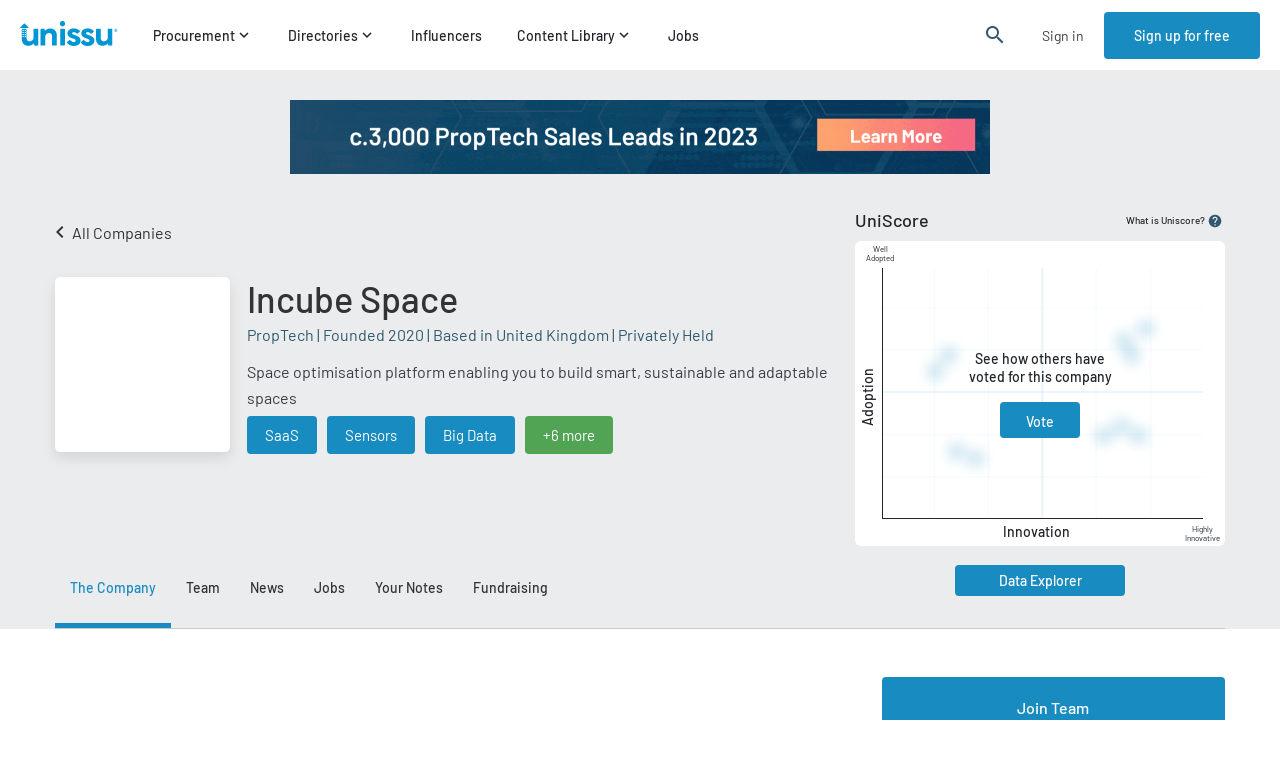

--- FILE ---
content_type: text/plain
request_url: https://d3hvr9ov8r44ah.cloudfront.net/media/vendors/logos/thumbnails/9283/18309f6b27ad43a1a75019136a284036-180x180-89-True_IxgpVeg.jpg
body_size: 2640
content:
���� JFIF      �� Exif  MM *         �� C 		�� C

��  � �" ��           	
�� �   } !1AQa"q2���#B��R��$3br�	
%&'()*456789:CDEFGHIJSTUVWXYZcdefghijstuvwxyz���������������������������������������������������������������������������        	
�� �  w !1AQaq"2�B����	#3R�br�
$4�%�&'()*56789:CDEFGHIJSTUVWXYZcdefghijstuvwxyz��������������������������������������������������������������������������   ? ���(��(��(��(��(��(��(��(��(��(��(��(��(��(��(��(��(��(��(��(��(��(��(��(��(��(��(��(��(��(��(��(��(��(��(��(��(��(��(��(��(��(��(��(��(��(��(��(��(��+�����h�τ�l�%5�|X]y�IK�~^Ft)�<gր:z+��q�x[�mvy�~�qu�ܻ���dddd2+�w�o�W��� �c���n�mbl���H��	'ʖ7I$�>�r��;:�~/�B���o
{ė�O(����5ԧ$$k���O$ &��>!��ë�oL��ym��Y0�F� ��s߮+������jO�� ��@ҵ]ba�3	!�6#�K�qX�'8����}�߁�e8|=|U�7�qR����Ż'��Z�/q4�����)2|��#�eX�.Gc�J��m�F�Q��+����m��������ݯ�/,�_��%���-~�>�,m�O�DYQbVV_5�o*�Sh״��.���J�,���̋wm���k2FN��r����7/Z�N���4���I��T���?�}��	$���?��@� �2�o�%����� H��Px����/���j�ڄ�%����Ӟ?�6x9�uX��Q��~,�a�ԭ� o3.�_��g�z���N?�Zг���65�W8đ4g�`sV�!��W^+�!�������^�h�[8۶5�s�U�˫��O� �gM��m�������]\Y��E�nf%Sz�I�FI��Z�S�N�V�� �;J+�]⵬m49����r�^xq�G>��ܿ\6=k�5�L�%���4������uK/���$$���$n��J��VA�Q^y�O���|#��z�G�mmFi������qAFd@�Oz��������G�"�2?�� wtR;*!g`�u$�R�EPEPEP\'�_���ܿ�o���O���3|<� ����}@�������7��O%q���^���`�M���P:}���7G��J�q�ғ�v_������7��O%O��;]G�~�a}oŭ֏3�*�IQ�Uea�H#ހ9� �{�H��� __�Ye|t���.<A�'1���ԍ���I�#!� ���¹�]�i�<G��W��k� ϧ�9�l�����}�b��#B�xK�+�>3�j�ľ��e�C�W�V��|�?�Q5{z��^i��/��K_�CK������좴��ƁG�:��y�_�H�%�R�+�к�T�9R;El՜���/�� �c� @�������#���~Km^%=��``>�Q��k�h��� ��5�������u]?D����\�������++0\�^�z�:U� _���
��|d$#�K^ݕ��c~U'�RG����� p��_PW� ��Y���$�Y\1'�I�J���Ox���� ��PK�KU�%0��pE���.�6��$.�%I��(�μ��֖����-E�-��sC��1�Av�Kʈ8C2��  Z�x� �<�N��O�SN����P�xJ�8���s�I(=�������V���qyr�b�a� Ԡ�Y�?�tVc'�D���}�� ��������&�r܈�S� ��o��y��S�.������P�>�qՅz
��M -Q@Q@Q@s�=��ֻ��^��xcM\��L�D��\������ ����ϯxZ����)�-6��'�;����p��Z�M3�:v�3��giɝ�Q�3ۊ�E y�ǿ���6����/mlukI�'��X�qd�D���y����xױj�8����<��WŞ�/o|6�w��W/wu��VW�8.��K[�G1	�h�K�e)���|T֯-㸶�<+d����ox���Ȭ	�Eqn ��y �(8#���9���oi��R}/WҮ��I�R?3�
��d��#��F�v ��t�>/��xJy�����9く���j\��� �޻�(��g�K��-g]ԣ��C�̓jWqBb�lV�$�Q�8�Y��˜f|_��V>�����5��`ԵS �����W*s8?t����j�ƛ�ϟ:��L��
��b�8'�/�i�1�Ûv<	O�.'�[�����?��5���� ��Mm���W����a�����-��ĥݹffgff<�u�
\�.|5�͞�f�g�Zͺ�a���?j�{�Y����-�?�P/���'�[?xY�7yz,�l����%���P���&G�A���M�-6���0:��]���gN���V�?i�O��'�$V��%d]�̟ n?�|%�� �;��� ��g�.���|)�;�Z����?x�O��u���8'I�F\� �88%C�������o����5)��Gѯn˒���S��bX)� wt QE QE QE QE QE QE QE QE QE QE QE QE QE QE QE QE QE QE QE QE QE QE QE QE QE QE QE QE QE QE QE QE QE QE QE QE QE QE QE QE QE QE QE QE QE QE QE QE QE QE QE QE QE QE QE QE QE QE QE QE QE QE��

--- FILE ---
content_type: text/plain
request_url: https://d3hvr9ov8r44ah.cloudfront.net/media/vendors/logos/thumbnails/860/663b60b206d14616b439d1b06548ad38-90x90-89-True_uumZUBZ.jpg
body_size: 2749
content:
���� JFIF      �� Exif  MM *         �� C 		�� C

��  Z Z" ��           	
�� �   } !1AQa"q2���#B��R��$3br�	
%&'()*456789:CDEFGHIJSTUVWXYZcdefghijstuvwxyz���������������������������������������������������������������������������        	
�� �  w !1AQaq"2�B����	#3R�br�
$4�%�&'()*56789:CDEFGHIJSTUVWXYZcdefghijstuvwxyz��������������������������������������������������������������������������   ? ���+�����iC�[�J�O�ms����Q���3�a)=q�Xzn�Wh�sž#Ѽ5���f�;h�/!�U��W���㮣q#��:;H����H}��טx�[�<A�ɩj�osq'v�PuGE_aY����*M�/��,Éq5���#���O��n�^4�f���� �+uE�Ɵ���V;�ܳ�k���L�O󨨮NRݟ=:�*;�M�6��ji~$����sQ�#�w-��8���<S�H���� �b�"�̣��U½Zoݓ:0��/�J�_=>�t}_����|_M>��x/g>U� ta�3�WS_[M5��\[��K�Hث!#�k�~�S��x�?�)Uu"6�\��w��v�7ׯ��Ǫ�����<��������og�� ���Ph�H��/�zퟆ�5w���Zǻh<�ǅA�N|��j� �:�ί�K���@����} 
����M>�e�$>U���Wl��?�!^=^c]Χ�[/���s	V��^/݇����}�EW�|�QE QE R����#���H�{J(�� �4� ��/N�]�A��L���pk���>x��9����mv���g��@�i����<��`������d9���;������k�G�?u��H֯Knz�����_C�5��iZ-�ݾ�X�m,:��ɬ�T��.����	��5�i:5����ÖW:���,���v�x]Ĭ�!���9$u�1���~o���>
�?�b*JZ�^�]�wzu8[�[�+�-/-州�$R�WC�A�TU�:����6���aoy>��M$֮�Ȳ:#o�_��n���5����7Z�ط���c�6�j�b���V�9	;��2H)�ֱԪ�t�wuӾ�y-ӿ��g+}gwd�-ݼ��Y����b:T��Y�/t^�o�,zt8��L</��[�]��F��K(��T�W	y�}�"�
��#��T�I�%����zF���߮�#�(�B�O�`�"����C�7�o$7��P�yn�*Ǽ���������O�n�;�iwv�����7�S0�T� ]���+�>�.[�_��=�=�mg~�>k]����T�}��������F�A��R� 	�E�/��?gq�iZh�p���MC�`5�ƹd[�C�FР���G�J�|{w�-�}��r���$�q#�2�q�`�������R����%�5$���ﮟ��_�����T�Ҿ�𷉬�<1�^O0�n,�� �d���H��/�W�xz��t@v�X��m�����u��agR��K�8߈'M�αbAE��}?B*�ޭqq��-�1��M�w��nrs�m�@�����q�~�U�lp%�?��?��0�k�ӫ(� V������ե���n�����_^��9Դ�>�;�aKȧW�̑rU�Y0pJ���V�w��o�Z���
 �.S�� ;1���J+9T���穈�UZn� w�k�'F�+�m>��V�ޑ�Ign��\\y�'��ڧc�q���g�R]�ĺ��t�B��/&��a7p�T`Fx�s�S�����_[����t�篙��9�������\�������T��1*P@p�
q���x�mt��M;B�lf���$���L���9U-�d���`�G��q�r��/�zv��w�:k����.���&mB�=���ev�<¡�o��O8�1x��\�ˢ�jmh֍�0�L�c���8B�8�;W-E�w�� ��2��76����=�������U����h<#���%0�����g�����O�?i�J�1�8i����s�~"��
@�8����h�)I�O��8�U*�]h��� C����X�_�ۍ3*�+��I�%^��<��k�+�y�/%����1��208 ��u����k�@j�����1��=G�яº��Cu���e��b(��;����⏞��M���KG$lU�ԆR:�CM���(�� (�� (��S�W�	���|A�v�L�����`ݞď��� �}:�F��ϖ'V[YR����ο�d�k���P��椀@�0b��>Ŏ�-z�"�� ����(҂�O�0XJxL<h�e����QEhuW�߆���]86Z�0����z	���޼;�_<_��w�Nk�U�sd��~��X��������Uw��.a��1�ͮYw]}V��>(o��7�Â��?
0}+�h�E��$��U�Ӆ��ۣ�̊��[C�SQ�WG�P�-��^m\�P����j�Oɞ@HHS[��_��G"�+G��3�yˈ�� ����x{@��M����u�@���u��#ӥmK,OY��;�*���UӲ_�� #˾|�4yc�<E"jw�C$��?C˟���J��)h�R�R���}f��S�/����EV�Q��

--- FILE ---
content_type: text/plain
request_url: https://d3hvr9ov8r44ah.cloudfront.net/media/vendors/images/thumbnails/9283/7c7d5c1ba2ed46d889e6a5264aa6d860-770x400-89-True_2OwRr8U.png
body_size: 60193
content:
�PNG

   IHDR    �   ���  �3IDATx���w|�ugfg{���IQ�DKV�%ۑ��k_'q��c��N�ױs��)��v�f�ڑ�$�ǎ�˲\T�B�%Rl ��-���)��c��]` IP���z���)�<�; �y��#U*W,W䗫iݝ��z�@ \5��g�K=��#_�	�@ ����@ W!��@ �B�# �@ \�G@ �@ �
��@ �@p"�@ ��*D8�5�4��x�ҋ��{�@ �e��RO@��G�������*�K=�@ �� �����)��� k�?��H4��k����x�����SO��/�'[�y������"�P�n�/����w�$ _��W�f� ��Mo��Fzq�����]�w�oߵ�~�@ �H�J�R�Ap�h��>���x���,����-�p�}��|�@!�#�������~��|�GUU��`(���0CCCucoۺ��'^�uw�����m��/�+��/�< ��������Mi�Fwg�9�'������H�z��G� ��_}��}��|����C� ����`(����=����MMM����@ �sC8����}����Μ�eD���۰�.6�v��e�߼y����@p�#r6����_?���sg7��������۷�ט�R�/��x��C|�s������~�{��T�\.�׵.��x��o���# ���א�d�����X���B�$����l�����_l�4������I~�]?ɟ�ٟ���IFGG���{ݝ��*�v���$˼�W������#�\. ~����q&������ ��#�����8���/0��o������K��?����o{�[���drz���&���Կ�@0ȟ�^�;����H��@p^�����`(ć>�{|������F�����x�c�#�Y�_Ο����?����O�m�c�i��W��U�A��W��׿�u ����x����v���o?��w��������X2������h���?�o�������۽�R����8_��7�����w�\<��y�7p���w#�2�sS��:^�OC ���p+��O�-O=�4C��	�BC!��>�я�8���{E�׽c���K��5w, ������r�7���t�%�����b��}���7�g~��ؽg7`���߱�&���t�~]*� ꒲��O��k�����oo_��TLMӐd��i���	�@ �Z���!�?�8C��������k�������O>�$N���|�O��*��/�«^u#CC�����A��ճF��i|����w���������}���ᇿ�2��������X����}�GF���g ����3��uQ1M��3�}�o<�u����0�~���d��^z��q��
'@ �9#���ZM~�R���;�U�>
�r��}j#�N �#�>l�~�����߿������n�ewp�������=���) �v�;g�Ju���r٫����z)�,�����E
�7#�2��=�ܪ@ ��B8���j�b}�*P6��\.S,����n��7u�gz�ٹ8�9h�?y��B��������|��_dqq�_}��w�>���/�������ط�Z�{�y�������������<���7��-|�GWw7���=����l���:��?�1b��ܸ���C�@pE":_�\�_���Y8�/��ϼ�-o��S�U��,|e"ʇ
������O_�i�@ ���+�+�˽�#�@ �܈������@ W!��@ �B�# �@ \�G@ �@ �
}�&��	�ǵ���@p��΃s���K=�@p�!�]��ݳ��r���/��@ �jU��L�4H �@ �
��@ �@p"�@ ��*D8�@ �U�p�@ ����@ W!��@ �B�# �@ \�G@ �@ �
q\�	.���A��׾�u� w��Z{�w�����عsg�q�@ �W����k�� �eG���z<�6����OT �@�&B$�@ \������ص˒�DcQN���06>���6�C�С_���LH���KWL�ROA �%F�T*�z����=���/wzz�RO��_��ൗz�z�y��ަ�%Y&
��3�XR�����{���\|F��sl<"" X7w��. ���|���	�#�ر�>�ȑ�����mO>���=՗���	����q�_��\$\.�R��>���2�fc�dYDt�@�!G@�n�b��da�7�� ���D���\�$	�\��6ur�@ 8.O��@p�(���Z-�����Z���W���z� �����u�s�5�ضm�G�r�|���3���������t n��ӧF0M���ǟ@׍�m�׃/�\/!���o�dT�͗��h��|u�����^X �Q��k���*�&\������c��-<��;� mmm�BA�>�z���N��"��|�izzz���`׮D#Qy��Kykr���v�@Q^x�0��݋���ɧ�k������R���G�X�ȑ��z��@ �G@�n��tz��#G^�ȑ�^�i]���� >��O�o�>�6����,��:�&̝�n��`��Yݎ�嫣���K<��x=�<�Oj)�u����a�e��|�^8L�%�ad3Y���D�9r���M������"�|���6��tE�p:-'����h4���4�<{�ROU �i�`ݼ��7���IWW'��� @(��uuuٻw��~S�%��+�����Y~0[�γ	��+0����_�p�p֖�Qǎ���5F�PD��.�����_��m,�S$S�Z�r�D�X�\.����ɓ×zz�@ ���Ή�)�l���^��d��m"YxuFr���'~�ܐ���K�<���sC~Ngu{�s�W|T ���4�@q8XH-�t�����'hk��8��4��`q1COw�|�dj�p8L�e�K<��@ x�"�\�lt����f�� �j��S#����1�`����&b����N^	}�?�䥞����75���zqn��rV*��M+������ڽ	��B��2�|�
.	��۳b[�㜪�DB-DYP�@ ^aG@�n�� �N��T�F�@ �\�4�
f��A�$^.i�$�8U��>��}Y�p�PJWNҮ@p5��݅����\&TL�|>���#�t��]����@�
͜ ��@ x��x���PTB����?3z�g#�Ĉ�A$Y�x���$x�w�\|��#�@ \�G@ �@ �
��@ �@p"�@ ��*D8��&ǆ�n4���	�@ �F8 ::ڑ$�����7�zl4��^��T����}�@ �������4tʥ�a �����k�~���x� �ڵ��ۇ���l���d��^}#=�= \w�>{��dS��z�}\8$��@ �܈�b�LMM����q�,���-8pC� 8r�%::��2��cǎ32r�ӧF�F#\�����ؒ��?�������p8������~���7��O�����ܨ@ �U��V��ކ$�x<^
�, O>� [��y��X-.u+�@gG;�|yI>T�[y�
S ���!"��|��󇨘&�^��l&����� >r�����^�g�@����<�#��n��sh!�Ж!:::���L����z��]��R���ܠ@ ��F�T*�z����=���/wzz��_C�e��zѯ#Bww!�k%8G4M���#�>~.>#]��.B$�@ \�G@ �@ �
��@ �@p"�@ ��*D8�@ �U�(*\�r���K%�J�X@�u����esM����T(��M�@7tR�d�s�*&a��U��m�\S&�4MdYơ�LN��ט�p�Rû*��#K2�B��=���g�K��kwO/������`lt��9����n:���6�7G혲$���B[v�*k�Gg��{���U|~���9
z�q�2Y���C���p{<���ix���(���3o��V�*��ƥ(
��Y�����S ^IG@ �P�ǃCQ0�D<N��o|�,5�P���Z�u]�p�=����ǚ�'K2�,a���b�@$C_2UU�R���J�:&�Y1�$v�M�0���a���Tnܟb����&���#I�]י�m>�ZsU� ��S��x=^ fg��O�B�4��O&�ټe �R��0��ƛ~kݿ�gu 7I�Pd�4mz�CE�; �UU�4M��z�T*��&����U��tb~���[���u��/>�t.`}��>�Zz{�1�
.����C���B��W�� T��\6kdZ���S�=���#
`���p8.hL��E0��pP*QU�0H&�͜O��;� +2�\��c�u|l���lm���tن�F���х��B�%k�c���S�}��$��׏�P�5����a8�''�{�[�� � �0q8�LO���[�ﲝ�\.��������:A>�<:���"=}8
�<���4LC��g��p(Lk[;��)�n�R����-�DC�+����A 2�t��l6K�4��Ϥ�8�.<n׊��V�P(���q8���^V��YA#DC��ttv�}�nR�$�X�9}���KE$Yjj4�ut���ϳ�X�O�$�� .��b��괞��T���R�F���R�D6����s�����fq!uwۘ]��cl�4��↍���CWWo���v쾆�ё��d��l�D/�a������6�=�[�����2��m;?C!�<*q.���;���T,nȘ`�3�������x=^<���]c���h(& �,|U�I�mC��}��D7���K�
��B>��ܵޯ��Q�ۃgI�-��s��LO�P�S�N�k�v��M�R!�^$>?G6�!���+�s3Ӕ�E[���fh����}>�y�7�3��c&��� �P(l�\%m�������Gbmkr0.�?@6�������~b�m2.@2�������g����23=Ik[��]C .5B$\�8�N��d���uEV ���o��T���vI��~��,J�i��H%�h�2C۶�J$��|�>Qw����#�h��[*���^��6���٦����^�ͬ���L�t��70����u�{��)�=���X�s�::�܃Z�Kt�l��uv�|�9�����7K���eM+��ֳ��u-����g(܂��Pȣ�*���(LM���х�(u�W�	 ��?=||C���ab���O �2����R .g�# \�K򥲶�XS��M����{%��f�s�:�Q ����<��
��R���I�z9��(�ܮ�z�@0��i�<�I��::W����̊�ыLz�#/�L:]��H�dU܉��Fo�����`�fC6�ͮ�U��Zr��Nc�7���I��$Q�Tp���%I"��2zz �k�u��utb�)B���&�D� �������O<���^1N{{'�e�5�H/��%h3ӓ����h,F"~��}�����G�4�y��V<�|Y�Q��I�P �J��-��hx}ʥ"��|]���ɣ���u%��p��e�<�M������_eI&���c�5 ;�⪫�U��B4��b�6�c�j�V���ut�yU��;9=|�޾~[��� �@n�s��N�--�����FQ��PN$��t����!��Υd_����v���YH%�T*��թ��[�e���W*�$�pK�|���)Q1MJ��VF_��cUnj�$���[(������׋����zp�<v@���׏��\37`nf�0�x�v�����_KR����,�\2����L�c�i(
���8��*�����J�$I��޾�A�FO�����ˑ�c�5���'����׏�c�����p����N�@{{C[���[q9��<9�׿�u򹍕�	�W6"G@ �̑��?�\Yڱ��{�R!�!����zQU'G����/�yh[݊�r��Ćι�`����kJ;*�
��z{{'�\���B��eIF������NHWW�\��A/I2�R�T2N4f��l$�ͬ���ERɸ�Sok� �˭���ieJ�"mm ��w�J�-#�I~B&�H6��wS�v�bR1�_+�r��1��Fٺ} �(}�6sft����z��z�=���.��iOUu�������["���yh+�h���C���p�uT�9 �)\n7�D�ŅN�Y����E�x6��\*��5���R���z�x���L���P�*IK���L ˖93=E�P�����y�LzŸW
U�?���d�Y�G|�ޏ��o|���#������S/#"" \�8�VJ%����bp�vY����y�� �s�t��15i5�2}ÓM���zmP��bT��h�u��Y���
��g��&���=���̊�����%jKr&����(GC���tN0����O
�`�fS�������yLM����C6��ܤ�@(܂��db�j�5?;C4#��7t��瘦ə����<+�i����-I2�z�m��n�y����r���q�|Û���ez�y����׿�d2����:�DQ::���|�R�5�ʆ�-�Z7c:�R�NZ��݃��(�$��֔�t���r�q(���� +�c���6r�<�P�.�n�R#��m��U�Ư��h$j��g3��wǝw�?����������ϓ@ �r��2��o�G���c����r�q�ݶ�43=I4�JO�&FN�j���w\�<���i"I��2�y���M���Q�3SSϟ�� �����b�l6�j��R�XgjZ�l6�TJd��9�ɿU�j�B>O|~�vl*�
ӓ�����b~n��D<�ji��<��W�����C����X&�:U6���eI$���͢�.6m#�0==A|~����@��?���$��<��9�Y�Q$���r��Q�:��γ�Ж�:y��%ǥ6�T1+��9��̴�Zšrz���3�RD�T"����m;��D�7��aK$�桭�.GdY�]?�.���o2;;�����˿��a�y�;�я|���ۿ�ds/�.s��.����U�Z�`Mr�a����Uw�Q��s����t�04����L����{}>z��immh�즯p�d�v�C#�n�AwOߊm[��hzΎ����?�!�l�����-�W���?��uj����0rz�b"�ܙK&�q8v�)���)�y��6���l���@*�$kk�I�\.�������h����'�n�N�� �B.���ē�8��6�0W�5��:7��m;�R��$��xp8TN?���)��WO_�S%��3~f������J�=��z����� �Ig������}���$�$����g���aph��PW4W�=�n�4H �̩��O�c�f�q�ݫ��|�(�x|~�}5YXQ��͌�J�dl�T]����AN?j�X.!�<ĉ�GV�P�NCdҋ�u�U�Q='naq!E[G�}�f�ʧN,�����p�-�Y^Q�J5���4]M���Q!ա���@a)�����v9����T*P.���H�D>��4LtMc!�D����Ņ�M��|M�YeffjE�#��dҋ�����������	GZI%��y¡0Œ�1���J����'�^�����C[�u�T2��|փV�,��?@zq��]J6��s����я|�n�/������fݶ���� ���~c���a���C&���}�s<�̳:�;���:��=�Q�g�Z�>�xӍ<��Uyj��%��-������n����v�����c������_�@�^DD@p�l߾�N3����LGG;o��͗pVW/�,cƚM�.���F�42��KɼkQ�X2�k+�4B�$��jq��U���bѺ���YF�u�l&��bN3�K�!C��s��T��h����4]c��i�F	���y��2�^��h����q�N�J���;���br�>_�J���۸Y]>��X(��e�f��s��ɜ�X1W0ȡ���Ȳ�C0��-���u���P���>�������|��j�LOZ��W��<s�q��O~�/q�W6�5��k���?�{��^>���K�l�T�߽���W������u�V���cG!���{x��X��}���K~��.��w�����=|��뿴�l����o?�7����^���Î��Ѵp8̧��/��mw����|�gfƒ�y}^����ǹ��[����c�r�M7��}ЖQ�e��aϥ�=|��_ ��}�_��_�ǭ���������?0��~�o�������?������5?w�`�����9s��챪���A�z�Yfffy��g�x�k�-�h^������R+5����<�m�M��.��ֶv�(�����������^C�zz7ٍ�f����Xc	R�b
����o;O�3ttv]�smK$FWw��t���������9�}����y�l���ަ}	 Z�:h��d~I'/+g�F��,�:y�h����̉cG��n�FWO/ s3Sx<�l�� ��*9�i`�(�a�����F+���4m��t�5Jk��1����Vilkm����Xkm��Zۈ������p{gw�����s�(��Ȼ���|���V�sss���?�7�t#_��>�m߶��5MC�e���x��o��} ����4n����E��>ʧ������޳����v$�������n����mo���16>����� <������m�݊CUQ>��O��7 ���]���?�7�u����}����_�ַZ���O=�׾�5��*��>uھ�Ν;��mo�s��s�����<�݇y���|Ï�������gݵ��կ��<Ď�;��׿Q7.�~�C���9��A �r�[��_��}�kx�[����{���k	!�o���,,,��x�d���M:�" 33������
 ǎ#���P��1�[��r5^�[���S5@[�,C���a�utڵ�/�Lza�̦��[[��ё���AW�V���Q=���j��ϩ&7�X�귍,5�j&j��Q�۬���8.�EQp(�����i�9W0��iH�����ּ�:6{�>$I">?G.��X*
��$����r�6P,I&�t��ٝ�;�{�%ٮLUEQ<��2��@K$F2n�2�Db�V?��%��?X~��ϧ�8��k n��091FwO�������������=v"z3���̷�� ����A���?]!z�ɧx�ɧ��c��9�/��/����|�s�k^�{�q ~��~�g�y�'�x�/�Ǘx���q��	N?����<��c�r�� |�㟠�� ��I2���s���a˖-��3�<Ï���O��'7��*t]����Tj�n~��Sç��_|���^&&&9t�{�i���q�:UR)N������3�26f=ǽ��<�������w�������g�� ���/�ǗW�{j��L���)B������o|�]��<����D[x�'�F�vΆ@p1����XXX�̙1
K�9���7p��3���}�{�FGG;33�D��l���K=�+���4�ku]k ��P�u�C]Q�j7k��1km[�B�z	�#+zDc1�J4�ڰtcWw�t]��9H����$I���˩&�֖��<�$�v	��l����윪F}�u��r]�Zz���d��3��ϣ�E��:8�yTř�iWZ���?���ͳ����x��g	C��l`p+G^x��W����QՉv�n�Ԟ��_��w-</�i�������p�d2N8E�5����ko�z�x}>*�J���JᚽV�M�@?�#� tuuq��ъc� �t��'N�9�}�;7���gtd�D"ak�5��j_�t:]�����;�^c붭z����7y��G&���~�8T����1~�g����
M~0��) �pú\.1>>γ�<[w�[n����|��_��o�9���f���^1��b#�A�sfb|�^�7t�g�=H4�gښ�jt��W�gx�������$��M�%nA�$2�ERɸ�3�hD|~nCd���S+�(KV��&ͫt�`fz�|���ҿ�9�����Ȓ��詺$��C��f��h�sEf��0#��m�N_�u��S'��SU�^5v�::9=\g/g|l���Stu[���H���S��n�P����:+��w_�P�����z�r2�Evｎ��vp�ȋ����vu��C1r�ڶe�N4���iV�d�i����]����:J+��♬�������&��O���9uӰ��d"���S�|~&�G����|������g>�Y>���ԭ2��pչ�������p���tN�x��g��{��/��
�>���_��>���������˿�3_������o|�|�����������ؽ�tӍ ds9��ַ������̷�/�p�}u���}���x���t��;�y�/��������������~�3�U#z������|��wm���;���߇�w6ע�%ܰi[&�ᮻ���~�3k�C �(��:y
._��ٷ�_�-����]���鍑���$�8W�D�����m�n4M��u�=����Z�f#q�\���B�]��f�T*�@��[��R=���A{ս*WRUg����U-{k[�R���j�F=��%�0�D"$�I[���j*I�p�\��E�L��c.�{E�v�j�$Ix�^�.�]�,���FY@ݜ�׌�b$�q�^����,�cx�^;I�Z��B�<���3V���X�E�.U�O��T�i����b��%ůF4���b,9��$�����v�?��iˀ~�'�iKv���G?����Ȳ������?��?_��^0w��.�9��b����?����S�,�4�Ç��������4�����y��o�0n�mky�^�-�������avW7��Rҋ�=��Z�U|��[	^NmBpհ9=��糓`�37;��竓���L��V͓-U#���s�x}����iK���$�Ik��Ӽ�J���!Zu�VkH�r��e�6�K�"U����ϒ�T#;�M����҃�pӱ֋�A^�˽�
�������oh��+���7��<����۫U|�}>�[x�: ~�A�h$*� ��9�u��<��oV���Ph��v�-����z�떪G.�,���a.|�v#��F��Q�\��q?��i6����&��"�q������9��9͜�F�ץb�R��T~��:�#�r�q�<tv�������>=}�Ǫ�V3/C����\'��5�]��"M�\ �YA�%2�Ł�t���P�`8L��>-�i��w�k:�}�8]�ܐB>��m;0�sR��Ī��˕��7��w���)�8�����~/��p=��w������'/�4�D��6�W Z���e�m��.��D6����R,�V~ϥ�h#iX������J��k��r����x}+��j��_�9�����|n��I���K�����O<�p��ɉ������9��s4��ښVnXq�R���.�jƕȃ�~����������n&^�G@�.x����f�N��G~����أO��7��r�̙3g^�Y^�TW@c�mV⳪��5<5���܃h,F~Y��h,F�����]�e5	H39��s^��l��L�+�# X7|�[8ppM'  �M�݇���#�����$dI��Vi�H4�M+���,.�Vսwtv���)��H�d��'�qa�
.k�*����J7�"�@��B8�u�w���v��H�vYqkmGVD��R!/��t:7���X����E\n7�X�˅�����EQH��ʒ*��y�����+�$I��V��؅{��񫑷�����o��wuu��}�.�y�������4��O���jZ6T �|��B���'N��P(�U[Q*���C|~�믻֮`rכ�j6�`��e�����e�Z�~�h�\��E�8�R�R�h� 0L�lx�ՀՅ׉�������κZ���I���V��i�/{��W:�����_�_�������~>v������ �����O<��}�=|_��/��}tuu���5�%\��0�BA'��,i`�U��Ձx�]�v�?������z3ǎ6��*�8$I���VJ�|H&�t��]�TΕjo8��ڹ6k��o���"y�/Q.��fg)䳤R)aL^B�� ��E6���}����N/��ډՊ|ց�d	�40t�n��΍7�������X�,���ƽ���R����i~������~�P(�i�vGb�@p�����x�������t׽/ke&��I$S�y����qvW�$!IR]�^�bnH){<�$kejr��4b�M��n.��Ӆi��A�T�4B�~;J$@9y�R�߬碛�C���a�����ը�������A��	X�`S��
	�nȊL$`5��%Y�x���L"�����Y�L��駞��w6�'��'����h 7���(8'K�<���r��y��s�n��k`��=�����z$YF�%t�lD`nf�T*��y6�oct���\�ε�H�D�%J4ڍ7���`!R�8�
����I��&ـ�p$�|tO�H��*':YtQȸ�9#�l��t���afg��~��C(Ԃ���Ꚅ�K9t�D.�bqqaC:;_nlD�n����ǉ��Q��,�R�X$I�{:T��u�{\I|������ ��?� >��O�Gt�ss��gK����������%�?�ї6��@ 8w$�u�wϾ+�˝��#w5$Y��
/!������{y��u�.^|�l�=mX���M(܂�Z�X^r�|�����^����'l0.����mx[�y��,c�\ےe��Z�̙�k(>Y��Y`��BL�įX��L���|�o�Z9����p�/�̌�dwPnii!j����x0�*f�c��+H�P ��%����/������K��������RY[I�p{<�{�~��Ҡ��C������oŬ�<���=��Eww��ʞ�jh����G�}�\|F��@DD@ ��q(*f���$�^�������W��z�$��DM��sf����XT�i�4����M��9E�T�����ͷV�Q�d�b"K2Ғ޿R#��x�ttmǳ)�7o����=�NO��tg	���0$?�	�N�s���Om�S;���l��uD��t�Y�q�TV\�ļd�%�ͳХ��CO%D珞Дš"K*�\������DZ�u�r�Tg$��׋��B�e�� cg��V�e��;�TL*�I$ں�1U���W��U�o��Q1MLӴ�[9��;��+MӸ�Z7�|�\��U�b�`��Dض}����x���l������z�4��$ɨ�����7X����1��J�B��\�*R傜]�0���Y
�<����A|~n퓛P��,��D�v��rkοA�]5n&-r��x�~�7��BUUYB7t���`tx������0?�v�kUP�ƁZ��D����3M�Mo�{���e?����(N�IR1M/�@��ӌ�3�s��r|r���|7b�'F�ڍa)��4���8�a4���s�H�DGW7�\֞�$Iu�����fH�DWw/�bYV���mzl(܂��D"QN?����W��#��>����n�呆�-�9u��@��λ8����Cq�uǮ5�E ^�G@ ���v?5�Ս�1�w�f3d��T��k��x��������a*��
�Hu�����NZ�Q��.W�P4F�b�u�1�V�E�b��G_=�/���+�av|�oG��Z�@�!�c9 �5��I ��M�د�Cw����?�nt3ٓgl`����-ѓ�L�	/�����A��.Z

.W��H���FȲL$C׍����"�2m�@�&_�$��0�)E!��f;����T�Ņ�,�IǑ$�����c#��|�~FC�}��^��::�)���W���#�2�3M�_i�BP|n��������x�%y՟A�@ x�"��2��Ӫ�T[5�B��6��誥R��w.�atv��?0��p`躽��~��(��tC��{o �h��cc�'�03}��52�J�"�HĪ��Ƴ)ƙp��:��,Y�RTpkNr��:R�j0�ϴ�:�<#C�A��$���F�;
 y�
�.@�QFrij�RB��8�qmK��DO��?*"�_�&�=�����	�=L��	�q�|�#v���I&��Ak[�9�"8�*s3�H�D{�U����ݽ�LO���i��g��J�����+�U*���<��2?7m�H�č7ߎi������aC��R�hWg����N��\^ՙ5McE%.Uu����x<u�6�@ ����@pS��W*���@�RY�̣jT:��,�JuN�r�S�$���ˌ���Ӽ�cwtv373����$�u���.��[��%�j�� ���-�V����%|a��I�)m�,�v��`�`7��.�y���$�
-����Sή���?�i�H@#'`9�+Cm`­A;T<�[�R���_96�
E�L��L����`�z
C�q���/T�%;�X�et]��R��tݠ\>w�\��[�e�b�r���ru�M>�A�5t�r�4]��J��{�����K%X�޺g7Q1M�FO�(��`�:�<�#�lIV�h,F|~���C���W�TB�$���Ҝ
�<}�x�������Q'5�J����I�����p�˜�t�&�6CU�CA�S�r��ɤ	CLO�����D��>����%#�����+&^����(-������@�r���f8L��N^�5�,d�W�VB��yb�2S��=ʥR��(v��������W���oz&@���3�|%�`K�_X��W��iɃZMț�D���@k��;� �7p�*���I�5'Se'3e'���H��8=����!҆B,�B���Jp�T*ZfU�e����8��+��bzI�����ͫ��Q*��D�d3A�ҍ����tګ��9"�B�e����E)�%yQUn�t���Z�����ص�Z~����=��%T*�}\&�H>�������s9�kw>��sn$�dL \�G@`#�r]������a��W@Oo@�6�˃��;�6"�^lj�Wu�U#���js�4H%㤒qz��q8�򖑧:έ���l��T,�i�Ӿ2�X���c�w��BtWL&%��
�x<���n��&\�  o]ב����`0�	���)�ܞ�]m�x��?
��V`I�O�V���K��>` ��l�@5�8�NX��,�3\�%�� �
��f�<K�{�|���_�#�_s=�%��~1��h���y��S����afS�M��6��:�i����g�u+�m�8T�.�	�ԦZ1���ìP.Y���:	�öq��9+�S�:���p����{���^��k���p /u{6M��d��e�N'N��H4���k�܁��%�~?�T������@ .���|�M<��Ӹ�zz{8yb�Xk;��ƕ:6o�3����s+7(8�1ku��p���H%�QV*�p8Td�U����A{��
��ɀ�{�p{��:��Fc����_�����Su��8ޑ�5�7Sd���#2;o7��'/BhO�F��I����n%�r��h�Y��W{�S���ۣrg,��E׷��,��O�h��T���z��Jnz���[`��Z�w�Y�uj>N��&�SJE�X�	-�6{�>��
}#��p0��jՠ�j��|���1���b�Ņ	�s�m`��0;�\��ҕ���4�˯����KU4֊�t�#���p�=H�R�P�� cgF챢�m��Z��ZH�T�@���tU��{�ަ��]=8�����T2i�v��VTuY��s�va��vۉ��??яG \�G@`3==MWW�`�׋�PI&�r��<��6o����iv���KG�r۷o���i���g]]��œ\�{'�zI��{�n��Yq���J*��P8�FAW3^�Y�myD{gw�6������k����/lyX�O��>��a=>6Jk[;�c8].+��brbl��$	�Cezj�@0�á�r�k%ZZZU��
��`�;�NO��_]�:|U��.��;�T��S��JL�ϓH�!���+�N�]�p�c$�\x�81i��,Ke@M��(�V�o�u���/�5-`��`|?���(D��.�R�y��H�M�B�
�%+�<���8�8��A0�$4g}7[]=��K��a���㩳�)ě��lZP��0:e<�
�p�T��N=���jז��:m}Y�1t+��4Mf�'휑*�����a�Vrn52!I��iZٖ�$�qZ��Q�q6A\�eT�j��F(�iXՃ��R
�<ǎ�Xg�;]."�����RI��f�e�y�Mc�m��9��'���$Iu��R�XWMK�Iv��	�l�E�7u�(�z=d�iFN�`�����fbr�^)������� ���ճ��n���9~���V�~��KeT�*�������&-����1EqPY�db�&�D�TDu�q8����kȲb;��P��p,��f�J����	 [�n�073M�X\wUu.I?,�_�eō��'�!���:M�{��Z�F5��|�^�6 ����R���,pUT-�9,�� �J7X��W���\��E/C���_1�8�x�ZK�)p����VB�*���	����h �Q߸I{���2E��2g�	J�4��S��͜wI�����+���J�dڪ�m5b;�@I�D��z$�R���-�˴�G(
LM���݋$+L�����R*�ї$A}�(��LM�8�\*13=�$K���ЉXӬ�s�ׇ$Kv�A-�R�֜Md!�!�ؤ�(�&��S�m��X:MiY�h�t��~Y�� .���8��x6l���3l��0�;Ι�16��qft��ʂ�D�ky����s�ͷs�����utR*mc&��B�X�����΁�C+���J�z���+��$�pK�P(��@q�(Iu���t0�����M�"�|�nG+S�/�;)\3í����-0|���y/�9�r.��j3�f�3��rx�^
�<ٌA)����gԻr�6�+ȭ�`^��[z#�(_��Fy<ƶy�K�K�R|�To;��ޅ�'��@���?b2s�IN��Б�cփC3�ʥ΂�Cŧ���\�J��yJ��l�T2q^N��m;����
��룽���ٕe�@ ȁ'�"�2����J��Z�Y1�8����4L\.��?`Kɚ%ж�wp��Qz�����y�܊~U���h�����333�f����	�.�P�@0tA�ԦiR1+8*K�zkQ��9�X�W��TL�����I�r�h�L��t������ZqN|~�]�v�R��i�e���?Į];q�\<���`q!I��nA��޽{�x��8O���j�&eV��Z���@�.Itq!E_� c��(��W��E����LV��?����L"W���j�`�o8�TѼ�2	�5~*u��|2:�@v�q�{H����Yg�f����� k(�pb3�L��ƃ��NH)�2����H�Dk[N����DD�V��ap�b�}&k&��;=�N�n��J|-����7�m����IMO���@��� �p�8��Γ�KcN��;_Wb�;�sn]���$�Ԭ1Qj�]#�ϓ�eVt:&�Ϭڄ����~�u�N�=���=T��3�[(���y{U~�]y�9:�z��u�qC��R���C�R��%���!��6������Ӡ\*1?7��v���R�0;3�j��:�$y�d}�@ x�"ASSg��?��U��С뎩�y�� 9�}����u�;7�v���
���@�$$��-3�ô��d��rP[G'c���[�$!�+��\_�}zr�0ر��yR����)��Z-'����-���	��0�"'�^����7����A�"�Dh����A����P�o&#���0�s��p���D�R1O6���JU%w����*���F���<�)���� �hVe����V���6x�����ŗ���G�(�%9p�� �c�J�A1[d��b�da�-C/I��ce3e'JQ��IT4���ͤ��Z��F&����&
�����8�̓�!����Ȓ��%��������Ç�ۖ�T��T����\*#{���9��@p9 ��2EY���&]��I/�쮧�KM�Z"1�;�H������N�dr�B����h���
C����fq�=��^��kK&����K�f)�����y����,Zs:�y4�ÿ��(��͇Zq�M��Nۈ��$���Ҿ29�N��`s�I ����l�|*� ��(n��nJ^��060������Xr@r=��(V7�j�PV���3�x5{|'��7Q��j�HfHg��v�-�0�2RA�3��L��#�t����//�6���>��p �'@�K�F�T_>�bV�q:]+I�������oh*?�J~�����휡m;���UL��-�V�%v:]�VZ.)2t�<�!.��%R������@�r"��2�����bm���TU'_��R���U{թ�J$0M��O:�H�4��U��v��Slڊ��>��N��v��EHm2��6��t��S�1z� ��  ���l��1|J�O
'2.v>�t�p���T-������^H�+%I/�H&�C-D��x|a$��3;��6Ƶ-Y�[0a; [2&�I��g��8�@	�i�F`	 ��*w����v�m��h+�I�����Y�U���PH�t������#���䇾,~�y�{x4&6ap<���(��d3��|ΝLzq����î��������azr������b���Ȯ����#��3�e.�����Z���%�62�C����_ HKK�N�T�rGá��,)jA��?iX�d�� Z���hmk��PD�P�@p�"��2����r-v0&���(��(��<�����nW�1MYV��f]�$��e��/�<T+����E�x�/Ν-VC��O��,�9ή�����׿c���(�u��z:�>�!�����*��Fq���a)d�
�<�`�H4�����f���Ȟ	~�}�ׄNs�Z�3�@ZR�UA�� 0`9�%y��e�
���=��|7ӧ;��h��T�nU�0R���%�Pi���T��TG�/��n�i�e<�	�u�Hh��S�r����Z�CQ�	 ˰C�������&�.ߟ�f���m��X����j���c�5=���vG�����o�/���^ <o]բ��޺���!8��PO<��� ��9�P]�B4c~n���!�#�.CZZ"��B7�k��R	B��Ъ�5��͢�N¡0ZM�pGW��<.�뼻���r�1��@�Aw�kr&��K�k�'�'`��^�c�L][7��w33~��]�e�^�5kzȲLK$JE�o	���1���3���G�}���$H���K���^������2�IL�);)�6qx���n�Owp�1Z�~��
�е�9�s�x�x�>TO���I�,�݁E������$��eTW�d"nGX::�i��j��6���\n�|����~à���l6�á���$�^������cx}���ע\*5�U8z��B�����a�E��G�j�k�f����iZ��b
��ly�Lzю�Y��sr%�PU^��;ٶm+���裏q���+���v!��85|j��)�!��2$�zV&���{�X$��5e�E�ʜ8~�n[3��X:���V��\���9�&^��*�0�x����E
s|ށ��"�'�Y&���ѹ���-+�|�۔n�ẇ+H_������ǁ������� d������3	'��vF�^�R#�a�t����W��8].�-���]2��Lt�(S(�H�ɤ��������x�T������m��x�9�S��V�q.U�
���}����,�٬jX��a��n���Ӱ�Su�I/�龜�����ڜEQ���8T�Yw|������j�����Υs��=|7����mo��xϯ��ёQ{�����������7�q��(� ��2�V��Ȉ���������u�������
�����`��I�9`zu�}�O�ʸ�uVkq�P'.����L��Đ��59�9[�ӭA��i9۰{	�j����4i��L��T�M$���%��S�c�:�$�������p$p�\Ks��TLtݠX,P.��q��_ë���HB�TU�Pȯp�tC'>?k7�j$Z�F��rJ�b��SmP
��D��O�$|>�u�Á�ưw�]�D���V�e��i�r��u}EB�\[�ߨAX4#�_�\ͥC��K�N0"_(p���SO>E8����{������3;v���78��!>��O6�}��Q�I x��@p�!I�� �^$nA׵��n 6:2��P	uX	���(M�B����(4�����|��!� ]�,�1J�2$k�9u��]�,�VFb�.���607Y�C�
��N�� ��T`�<3fd�5c5-���8�+��ծ��UU�d��i�i�B��bj��Fm~F��Z������+]~MI�	��:x�6x�7\�4Q��祪�ߺm'�����hk;�B��]�U���RV�X��6q{<�� �+/��t֕D�R�܌��N�slپӎ������r��D<�,���yϻ�ko[XX�=�~��$l߾��E�Xb||���ƒ3Y�����- >�w�yY�/\�G@ ��p8TdE&�#n���0mm�`vf�Xk��073MK$�i��.yx�� UuQm}�p��p/91��d]?�:%�f%���v��H�-~<Pb8���S�����Ҭ}� ��γ���?	�ǁaW�ൟ5��Վ	SQ%L]��>[�hy�d��kuL^���t�����y��,���K%Eaph+�p�O=�����.�����N;�vq!U�TL�T*IgwO�1-���͵T[��PU{e~y�����'�%��F�T&1?K:��,+��$�R��$�2���p�(����G"��-5�k�8ַ��Ƙ���%[!J%��-��J�c�~�龿�ԧ��G?
��;8����?�{��~�1=�@������hǡ�L�[+^=�VW���Y]����7���i<^?�h��/�2��]�y�$�h�׻b�����NdEi���t��/��ꕌ?`vv��C�V�xje�J�bo���#K2^��h���	�Ņ�[�ܩ�YTr��\5��HR^T���t�uˈT*�$55:{��9q�(�`�{n&)���	��x�qZnՋU4v��vA:q՚�V*Hi��_ I���9��OI���� v)V�χ��'���S�zȇL�.����YV�f�d2ir�"�]#'Ocjr��C�8��s�d��rN]s/I��� +��N�IGg7�ݘ���u���yṺ�Z�;�y}�-l�f��%�=�^��i9�<�a��$�2���[+�P*��V9U'�I;2T���.
V�켸����C����B��iG����D�d\.������v{��I&�:��utx��6�Yh�d,.�������{_5����2Q�e��f��D"	�d�s�������	X��Ze-/}NՆaU��bѪ����8C&�a!���r�H�l�ñ��b�T���	4��l�켬fi�%)�i��z����}>f�EZ}%.A���-�,]�m9��	w�̗����P	�1 �������4+&Ғ^����t� �29ӑ%(QT˸5'�>䠊Zra(~J ��k�lծ��rn����hZg���/�8v�E����i����Ѧ���vC�R���p�������0==A|n�r�lGL����j�+�!��;�}Υfw�R#�*�i�� |~S�K�>�R���Z���ʊgЬ�v�]Y�q{�M��A�u*�z�+<[�;�y��I �#��2#�J�UWJ�'Ws J��R��VW�bZMǪ��i��.OzL-��;v_C6mIu�9'%¤$���D�^��(x�$��.w�S	l�#_i�����7��y�fxq�o�/�ח`�s�P���þV%hE�[ษ���R(��8�DZ���_���&��&�B��V!��J�����������A��(z*�i=L[$����29����ΰ.��6J��tvjq��,r�o ��2v���9[�@����˪���,�Đe���~�FOQ1+eK�})�� ��:ao�ʉny�� ���|�J�츪��0z�������on����i$Y�KyV���rY�N�=wC�$\�DӴ:ǣJWO��x����<dU"�e��@�rEQPM�=�t���w��wدO�Y������X�����E��@ 8�p�ː�Y��v�fUy�jo(��u��%y�z4b��0mmmDbA4W�f�n�ݧ�0Ϯ���#���Y�͋-�2��"�p�H$���i�K�EQhmm�k�N��q�"��s�w�J�S��㜣׬;�շ��2����rF�>�JA2�]�,��E�W�[M��-���V��� E�L�3F�(1z�yT�J���BB��H�wh��e�۽�	*,x$�7������08�³(�ٺ	8�ȩ���Y�8�&s7E����nZ63�^d`��l�r���=�2;3���d�D��yY�������������$^��QSN4�^��S�-�9>6�����T�dsb��s�d��򏢜�S���%�RddŁY9���gFN18��d|������ɒ̫o}m]���b߾kH�㫖��=v�I��h�����T�c������9V �~��9=2�7��ͺ}�~�^�9p�/�Ǘ�5/��rC8�e�,˘���Tް���e��U+�� �˝�&�\[�{��K%�&�(�4�$f��לa�{T�~���hנ�x�*w�{%~�~5��Vnjģ�>��d���^��F���8�,�1��<�k�[�3��r�<�ֱ
��R�rV����Fc}|/���H�����j��H�_�P���$�=*/Όѧx��w�M-�(0nr{�ܼ)���'����?<�^!��㌅���d��L&M2������G�Z���}-�Q������������Y'������-�4MZ�:hm및ٺm'e����x�޺\E�Q�?@��g>�'��L$0�Uo(gҋ(�«^}�e9��#�2�J�T�"������r�4N�{X���{�<�^U1+&�t�׷�����0ÖH	,��ؽ ������C���?�N�U��������7u��~��޻�#�җ�����{y�������/��/�����ݻ��W��@p9#��2C�e���_�����2n"g�6�6*�[-�|�Dc,�R$�qB�ן��h,͐w�8I�^���T�M���:Gb2ew�b��M3<S:م)�� ��������C�}>��
c{��֕条S��b?yK�ǪT��0,�^��Nkr B��f��V�OA���
[=I��,�@�G�I�5���!/���F��I:�iڞ�l߂�@���y�\E>7�����QU�Ӓ�Tfjm� 1?���XH%QU���ϝWO���<Y'���׾�4��}�["�A����e)�$�	�.'=}��Dbu��aX%<wｎS'��h��ݸ�<//�$���m�}���4TՉ�(dsY<�`�T*�l�d�~u>Q��JTuZ�:Ѵs�9���9t� �ڴ\h���Z�H�6n��F{��W��kk�~������Ꮼk|��244���[M��Ї�����]s�_������~�ёQ�������I{ߧ?�w��{~m]s.W�# \fȒ�a�����'s�o�0tn��N4ͪ$I.��|>ѝ�oz3��֪i�Tbnn�������\6�w�cy����t9�s�Q�����p�&Ew�=�}ʥ�,�]��NՏ��&{�̉�a~ћ俛�݃��K���4��?�Gn��K��/f�	@�ZU��t�������o��ޠ���j=��uff�oo���$�@�='rqܰp�iVb�F�&X�{�*��-;ph�@�����4n�U뾶W��(t����n��M�631qƺ��pg`���u���]�BY+��z��!��[~uz�'��u��[���Ҋn�{����}*��Xj�e̦ipz�DùhZ�<li���]j����;���mZ���j���3v��s!���^L��x�T{[��V�W`��W�`�{���ٟ��5���^+B�iں#���r���M�F�C�h�Ƴ�<��X�T�-[�������i��@ �R��@p��,5j
.�0Oĭ�Y�|�!�::�g�;Ӷwv_�H��c'q:�A �pR����C�m�s����_��Ù�XV��T��;�q�O�J�3Ǐ�i� '��3�T���XI��T�=ۜ��i}�����I b�;L�f;,n�g"2?Ll���9��(ҭ8�H"#�����0H1��n��ӹ>0�6o���A��[I�&��Ȁ���������E:S�-�`q���v�J��zU��I�1�Y���gf��]٩�a(����an���\n��"~�UQ���kk�����}�y_�|�Nحj��9'[��">?K�%���/ث��y��gQU'�p��l�T\�j|�PXa�;]n&'���|D��s�;�۽�=���p�%W�BI��x�u�|�׮T\n_�� p�=�0;������?�g |�s����zۭ��;�:�Ư���Z�G�?|� ��_{/�r����}����g���o��}�k�^��|���6n��F�~�[�='��rE8�e�U��ak�u]C[��6��%�Ϯc�I/.P�TPY>+���ϡi�
}gdn�����ek�x������sϐL�q{�LON��N�|���u���<����w:�z P[��ׄ����J�}�������6��>���2YNd4�+2���h�G�	�(8KX�ǎ"W��k�q���[�1�ȔJ̖]̥e
� S�<P���0��rq �#���D?L�O��bh� �6�s3x<^�^�}o.�I����g~~�l:����h�l&C0�����?x��*�L�nU[Qv�������bjb�PM+���H�R�@ ��i�V���Z2��wUU�{�~�� ���W���O<J$!�F5��s3=9AK�ܝ�*�e�ٕJ�޾~��l]�!��K���e�/�� �����?��5�q�*ј������O���"��H&m����P��p8L4��{;���^#�p���J{{�.Ȥ3|�[���w ��gzzz�N�@p�!��2Cq8p8j:�V*��R.���<��`�&�X�m �!�nw]���Tu߆a�t���d2iB��ggx���ٽ�:Μ<��zHNN00��'�����۷���.�FO��	�<����e���frb�b��ndp�x�U����[�j�o�b���&���/`�z�#y�%;yd��Gav�dO�������Ĕ{�Yi�Gr�I����/�������)P�2�#�#�i�d����k!�5J�%�G�����
�� �x��ГpGz3�4L&N���B�KLN���|�o�©�ǈ���ϱT,�R���n�yL���8���sY\n��e/��=��9].�r����pC[���'�i<+�c���>7��%�0R��V���s��1::�)�t�������������xGg73ӓ�](-��-ǲJ�Z�6E9_���PU�/���]a�����K�_�ş�=��ަ�������}�~
�t ;����Ǐg��0>�m���tӍx�Y>��O�{���p����`VLzz6��[a��!��̦i�תq�R!>?g�YϤW�{\�4q9ċE��l6Ó����߳3S�D�$��wv��zm'ġ8(�v����\��<.WeFe�q_&ͩ������V�Ny�p1=��l�� �T�����_ė2�	y8�k!��F�1�����#�G��^�����'[�C�����3�dk%*�<�ck���Ʒ0u���+�
e#�|"N������tZ	���OZ�v5�#P*����m��est���i%2��ׅ�X*���Nt]���r�dox����OU�u��H4�������H���.fg����$�����X����@36�	��b��7�|;/:Xњ�da!:�|��QU��~�M%8�x��������:ޱ������R�?��?p������a;<�з��۷o���x�x�;X���.n��V�z���_{/�=�����>��<�з�# �"��`ø�֛������K=�+I���|>��秣���U�BY�W(��;�D���n]]ucVe�`�ɥ��}�8].N�<@K4J j���eh�Ç�4�p�Z�Y\Hq��D"&�F�Uo��,�8].�|������trz�8�J�0X\H��^	�^������U����X)��&�	�T0��g�eik�dr�I�� C� ٮ!F2~���t2�m�˙e�_�4��
�ޚ�}V���R�)=��p��c���&���a�e�LF/��&Y\X�4�{�ܾ����+�~֠T���n|>�B���M,$H���夽��)i���nrٌm��������x0���^�FO��5��$I���r��ؾk/>o%c�n?/<�̺�]�B*a�N%㴶�ڎJ0BVd[�s��Q^}�k9�R�U���v1�_Q�g-t� �ˢ�VE.I�V$���� �T�H9���J�_���	�BLMMq��w����6
�嶛+I8��7;����)tM�7��~̇�������+������x����՟��}�����(E d�<�n��rB8��̙1&�'�dy��V�qH������\������X�0x���׿���T��r�\���]
����U�2���;~�ˍ��#����?��#p���gk�u͖�$�I<^/��e:]nN�<Nk[3ӓ+�����׫Gh/��s����&F&���C�P�rZ��Yd!?��܌��v����Ό�2�ٲ��K<K��+�ߟ#�0�i����F�=f�<x$���Li�5;�1���I��8E�T�4]�P��ƹ�(TL�b�Tw_���e�0p�ݜX2v�I��h�R�����4M�=�;v_cW����N�"K�n?��4M��(
V�\Y������j�f��dy�����[p��w�mw�_OQ(�u�U#W�q��Gj*ɲL(�[^���8].�;���UU�4M�l۱���ucYy*��m����=k�"����H��?$�I�5>��q[G犎�WU�WW�-�iD"�s>�Q+
�g�g������'|�㟼��?��r��q��dU����}�/}�?x��o���6������D8�e�$K�
%��d2>O*�l�hj�n��� �J��xJ+qy���rO�&̊���)[��?��9.w6�-�
�0�e;���ȩ����R�k���p�q8\��]��n��*��6<i@���4z�@��!���ކa059A�T���t{�T���=�R�S��?=z�Ӌ�}����
�㋭<��9V,�rP�ɢh:�b�d2��똦i�hW����ݻ	��e��r�Y����Y1q8�>5LWw �R߈�����	��t���3�g�HK����zYORom�r-��E���Pȯ+AQ��m�}O�Cep��e��i�iZUu���W��3u�;����y��󫞗XZ$��=?��z�������~�~�Ig��>�� ��7�Q�/\*���W{����/������y�+5�=�=/[D`z��w�d�+0���L&��?DVd~������\n�\���G^�T*��ITk��A\/'�������R��i�ӳ	I��4Y�1��\<59nK����QU^sǏaVL�Hv�=h��SO<b�/����շ��:�����Ƭ�<���ט ����40����|�]�9�̓
�wXjq8��F�^��$Kh�2���B2Y���(
�C[����X,P*����<~���κ����9���eGg7������F8�n����Q��oVV�bҹ�0��s���L��%��+���Dbt���^��:b�8�B���_����?��]��U��.�몫�i�Y��s�k�-xE""�s"��p��sx�~
�����} z�0�~u���h~���e�[_�:Lcm�+�H��*�=}<{�	�.��©(
�L�n�TM0������q�{z���A�ů�")��C�t]G�d���Xk��{�~$IB����i躎��n%��ox^$��t_uU��p8��0p8tw�R,5N�����o��mmG�$�N��a����׿�|V���m���udY��|��n�����޽��(
��w���Ȳ�������p��s9��,}��(�d�J0�r�Z���LO2?7˖-C��<��aq!eK�$I�����T2�,CW�&;Bpes�9A�.
�h��>�0۷o�ر�z:W�a`����.�J���������۫��Á�L��Ř��$�i<�a�|�Ȳ��g�jX_�l�R
P*�yn���C�$���RG�fLM�37Ӹ,�j����Ȫ�8vxE�>WX}�����ᦛo'��2=9����|�)�RgcE�' ���Y\$�ϯ�ӿ\�\���Uϥ���sW��7=�=l߾�B��㏭�<F�����yҾj���Za�E�1�f�hmk��H���=}��š����0�Ռ����r��L��̊��鲥ASS��B� �Lz�#/<��:����/x��!��ו#��ι��)��@p�#�y�w�5<��o����RO��0��P֋��o���fI&�4?k%�iB޵��%>��Ba�>;b�(8T�����L������S1�˵j�ut"K�
=�=���Rl�d�?@o� n�Y�/Z�1�@ ����@p�b��
�ZH�ĝ?�f�&�m�O��W(�RW}E7t� �I[5����D�)����&�Ve`�4J�^/��p�z�]
��cG^�������Ϻ@ ��-~,\���?ªӉ,ɤ	;9���B
��r&����I��v�r�j��ťj����۪ZS�8o'�j!n�ﰸ��k���BD�˔J��,ɼ����rYn�g�I�T�	�#�wt�%:eye�H�lգ�v,�A(�b�R��l<v%$�A B�d̊���t]�`#k�_I4�Q�\s��JG8�s�6<*���l,��4k���qi��P��<���s������+��$sz����-�rY�>�[1F.��%E�庮�Ո�Su�(�uV*�?�J��k�y�޺��	hL4�J4j���d��W��L����$I����p8�<�y�+�Ήӧ�ҋ�B���j�>1n�>�����Ӵ��<!ڲ_,�+ǡp�&��bM"��oA�5�J��R� I�,�ȊU�b�ƨ�+��Ȓ�$I©���p��K���zqaű�|���{!y�;�=}�W�u��J�(
�m+:]��,˔J%��;���c��s���@ �"��`��r����Cc���~�"�FP%�`�+�ª�p���4�_������*3SS�K�|>?�\���Mm����}��3��L,�4Xn�73���iY����s]m�]o����b��+��Ϭ�(+;v]c;�f���i8~0Ԃ?@�u^z�yN�-�v�?#�@p�!���^YT��r����%#�p(����TӋV��$��%L� ������i��f H4��Z�TP4�lUc��v7,��-�ԡ�V	��H��,�����,+��8~��eY>�dr������V�WC��cQ*E��K�i�F	�Z�$	UU���K?���M�0t�X[{��e��� ��:0���9޹�J$�Ig�����i��.�So  
3>>^wn�1U�����j�$����՗��^�:�V�0M�p8���º�^��묗ڟ����^�# \�H�e�rY<�dE�ו)K2(��xm��0Vh�͊�"	G�� 1����U��|"V��I�d�Z���Cu�p�+V�u����}��lF�^_�e�n7�]kI�,�M�p8����ס(
�rI�0Y�����RI���d�NΪꤷw�a,U�r؉������p���l��s���0;[���IgȤW��i�j��CU	��x��������v2:;;%�R��OϕF�ǹ��ݽ�^iG@ �L������"�����֎Cm�r�Y	�^�I�Qd	��KWw�d��K[G'��O �&����0t�)�����Y�::�g�d�����>=-C�<i�ޜ��(
�\����v����C��N�p���;�t��x��\V�S�b��%��u���N?��kD�PM�0+V+]�1+&e���i$�s
���ۍ������|>g��0]DVaq�z6N�:�?`vv���N2��T
��M[[�#�R�����;��VW����Lϡ؎Ŗ-C}�(���#�P�:C{nn���6z{{m8���Aʥ2���8T�h�����̌��:f4�����߉aN?��m[Y\X �L���x�N?a�-���I$twwS.����#+
�`�pK�Sç6�����)��@�n��Ȳ̡�V=>�ʊ�F dnv�ZyN/ڝXs�l�9�)T��B*NwO�U��z����-	:73���e�u�9y�%��Oq����������Fe6+�
m�����~�yi��;���c�<�汱X�r��T����u_�{}k�Ǟ/�)	`n~Y�ɤ3D�Q
y�8���4�b	��k��y���1UYQ-e�L�寋.TW�k���7p��	[f��噘�DQd���VD'������T�9�.&'��ӵ�Ʉ���D�4���u�s��2�d2���	����Q(l�err�4���lڴ�3g��Ȉ���G4.S*K���|�!T�Y�\�Z�����42�5�L"G^C�!8w�^?@]'���^�FG�x<T*�9��y'	�\g�P����]�Z/I��$~ft�3c���U�
�|~��ba���xtM����pK�D2���ry���|.�����춷�*���a{����p�p(d�~��馧���ٹ:G���\�|.O�X�4M����<P��\�y>ҟr�lߣ@p���˘J���(�::���즳���\������:���.\.�ݱ����i�o���m8&�p����{��U7/ɵVJh�8�Ć4ª��T;R���J��i�NB�<�G�-��)���߹�9;���[�\�(�5R�F{{]]]ˎ9��,�+��.��9v츽���)��^��9T�����9���ёQFN����[��7�4�F��dY�������U�<�C���>9���씵2�� ��B�>�'O��T�O�Ʃ�S����qj�K��	�9�P�D��i+����I�T_�����(��h�FQ+ I�h+�%M��X������P��p8V�{���$�N����V嫆�Z4�B����YZ���u��I4������M+��<���S,����CuU�V�SMf��_Mڭ]�T�T,5���n���S}]5�����T�k�MӬ��5�r��!_��|.o_���U���J-�cD����p�˜p8lK}\n7�3+�����%)���ml���� `�~ O�DJQ5h�TLk�ri�����KYP]�6$���T�o�7133����p�+���v�Y]H �.���vffw�d�����a�f��q4C׍�+�n�w]��M�g��r�q:]8������v`��^��Ņ�ɿ��D�D"QZ�;9���+�/�D��^��r�q�NY��f��t����@ �tG@Д�����ϭz�r'���iS7'O�v9Wh&��d�-,,�r��[ґ�������(����x�FI���l�D���8܌J�Ƃ�����%AWC�4N?ʉ�G�e��KT��t�8�?'�q6�咈�+ �X�&����x��ڵš��:s�ݻ�̓�ACǩ:�x,CcS�}������m�\�^?�I�t��x�> ��]+t㣧���r,.$���a~n���Y��9��4�t���YR�F�����VМJ��j����޼�l&�t���e��V�~��a4#
�D�5v&��!o	�e�pk���H�P���b��v�@[f,���b	��P��v$����TYq0|r��[�P(
I�F!��V&�Q��1t�����5�/T�!ɒH�@tM��3O���?j���r���b�e��-�����}�u���9[.�r:]��I\n��T6�����\~�	�s������ap����pˊU�Cpy�PU�n�J4���#�2���v��r�����g붭���C�����A��#VK�V�ͮ�.��e�>�����;w\�{�4�4HpNH�̓O<Ŗ�C$I{{(drr
�l6�s>=3���4[����lx�`}��T��ɾ��,�A�a�>���������k��_�o�b�V/u���X��Uuһ��R!��U�D�4�lh�Raq!eGeJ��r����I�w�j���=/�t�r���%173M34M�T,r��1{[�*H N�SH�� tM�̙3lٲ��/������������\.�]e���hkk�˂�6�_/����>9�i�l���)�������p���u��7���p��l ��mw8�]���O"�Ȗ�C+��w�^�o߶�\����fPd������r��h��$n������N��,˫�3L�.e��:��#I�$#I�CE��H~N���V?%Ijh@�|V2m�9��96����{���Z"���y��W+R	�L�>/�H��	��D�QdE�oS��g�F�JV������z�R��.�N'�����Koo�v�/�ǳ���`uDD@Дj�������T������<L��:������z_�{�i�˖eY^�76�qX����@X����.87@ ���%�$7�K��� a	�C��,�x���ڗѬ=���{wuU�������%�ht>�3������G��=����c' ػw�����s�iCWs����'��駗K-<�&��j�B��`����B�@�ZEUU���=���H)�͓^$.�L&CooG���.��cٖ�\�4�GG��%��_��y�3ҁ�;:I��aY'�Y���m��^�Mc�)
�%o�嫯��Ç���4��q�f��������N�	G����es��aTU�\�P7͖.�̀������A*�
ǎ#	cY��������B�E��]�v�^��3�?^,���]���j������Ȃ�be�wtb��ry�5�~s�G8���5fp,�����3O�n`#C���i��a�4���J6�>&3Kw6���u��i�F Z��@{G'��������ω�G�<�XXoo��ҍ�.��3��%���Xl6���4�y���������}��ĨL	�A2# ��EQ�m	&R�K�A�
��o��w4Ǫױ�:��i�0|><���e�����PLӴ� X���L���i�h�J�D�n�Nu�M����I|�f���C�TZ4�=ПyM	�x~$b�r�h,Nz"�ҷ"�A�R!���mSS�nʎ�0���Db����F �����c�5Eaæ-���|ʯ��4����B�G@4����+}B\��7�k�TvRj��b����yEQX7�(�X*r��A���[1k5��
�}��+��V[���ǣ�#>��	!�X=dF@!VHv���s�q8}��P���> ۶QU�j����)�=��i�߰��G���� �b��7��������.�,��F�4k�4�^,��p$J��?��BqaI  ����(�wv��𡹵�5Mcǵ�9��i�=|^������������j�y�	h�Fv2���fmY�A�&�AB�
H  ����8����i�v��F��n3����B�] 
G�5��ɣ�T+Eal���=��p���A4�C�X@U5b�8�qw��r(�����]�JVB�
�#!�XE���R����&'�T�%4��M[���ݧ�o�C[[ �����fu�P8����`#߿��E�),��4k���н^U�ꫯZֽ;��i֖��J/B�:H p[?����6��7n���MЦ��5_�ܿ~` �H�e���lܴ�d{' ]]��{�kx����B\6�����hV.��d2Le'9v�9�߀����?���,��j�	|�YSwO���8nP0[�Ze��~�He!�X����&Ş�˽��X�k(�\�;�D29��g�+�R��m��n`����8�� ;�v�>�PEQ��E�~`�����ؒ����秤�������K�	�5B��]7�ls��ԩT,�(
�R	M�8}��$�b�Z��;�u/��I�R�Z� g�-�V��[ֽ�ba!�Xy�X!VHWO?�`h�vs����3w�_[�b^  ��8��q��`xӖm-M�L��R�h���$�˾�B�˃�!�
��:]�=$I���� d'���L���[�Й��Z����6S��$�;(��<�� �n�
�>{�X,��C9q�(���5�����ˆM�8x��%�!����.���B\!�
ql�qP���Y�q0|>�ማ���^� �3t�4[�l�ȑ�����r��E���T6�iֈ�%�V���/P�d{�ԢG�����nǎmKj�B�!�*��Ս�`��q|~?�hMuPUU�D#�'&(����p��Q�mI
�ܲ�o�|lܼ�B.���-��j����h���@�ضE�X�4kK.�_7 �mKo !����#!�X!��t�ϩ�$����4J��KT��\���N�lٲ���F9�P(��f_�j���a&3s;��E
�<�eQ,0k�F�������>Iͬ���e/�bu�!�XfV虝^344����=�n�4���'�}~�q�Ս�q
������T�V:TUmYp,�b��@@!V�c;T*eR�1��X�{��I�{M��a[�04�����ʜ��C*5FWw��D"d����'M�7$�+E~!�
��:�=E�\^vz,�l�bs�m\��^l�r��3���˺7˪��*��`[��z�B!&kĢ��ŬX���[��J��4mł��L��eYx��΄B\dF@,ib"K ஗��7��͖}���m�b���,�i�r��-���^(/ޝTqV �\*-�Dh8Ų�h��6���ǣ��M*��R��V����S��Q�V[�,g���B��A���� �B��D���D'N��s���^�ϝw���z��V�U��!��(
�@�j�rN3 �3�o.P���m�v{�˥%�#��<_�٤���عs']����d�ٕ�%!�%&��8/���v��+_���V-��y��GY��qΚk .e
��i��ֲ0x&��V�.8�/�K���sZ,,V�m/���۶���>ȣ?y�D"��>�Q���#���w�B\�$�R��k�N>�2��B�����w��r7'�e���.� ��Z�,�Կ9k���y˲P�FJ���В�l.��m/������e{:��]������-|�S��n.�����&���y��u�u�;^�"v�����u�ڵ�;^t��+}{B\v4MkIӹ���m�K8�9؟O3�H�no{��M�ԧ>�K^rץ�!!Ċ���;�z1�N�bd���Q0����8p��v
ػw]]�d&s��̙Qj��u!V���~N;�m/@~!�wN/�� �n�	Lj�*�P����L�p�MZL,�Ԡ�����}g˶_��B����; �ɮ�v�����B�5F�����Ph��@#5��[���8r�0�\�H$���[��#�����4��Kͣ��1]!���Ҡ˩
t!�L������k��h,�Y3��ĉd��Dk�b˲(�s�Jm���+�%/y	_��W��������?~�x���g���+q{D"�`*���&!�I~�E=���(�
L�� (�
�K|��Oy��� Ǐ�`"5��c'x�[�Ѡ\.S.(���K�<�\n�+
q��T��^O;{=��\*-�ԬZ�0>:Bv2��0�������y]_������;ۼy��}�V����{t���k@c���|{�����=�>�\\��Z�W#�9�q^��"w�� >t�b�L0�g붭=r����hz$��\�t�3;�Ba ��]��5��0��R�j�B�Z��g���[p��rȌ��x�}��ꦡ�����>�Q����t�{��_Ƨ��3K�����O�3�`�W��<��s@�,�_|�#x<~���i��^��λ�$�q��	�����#�S��ؼi#��ַ��?}�_|�/p�-���f��?̯��t��p�U����}'�\�]��c�SO�׾�e�#	�'�Ǵ%�x��BOO��v7�t���>�1{���)�@����;���[��Wb��������U��q��m��}��C�<{n��k��d2>r�G��#��������s�̐�F�ˊ�h�3^��s9FG�G"Xu�E(�r]��3;>�b��$��i$�;�L��U���YC�y�v�)TM����r��a~��op�u��]��{�q�]wݲ�������_���算���c�����9����{�{��#tww� |��ܼ��T������b|�����n��&�uﻹ�U� ��z��G>�mۼ����>��x�g�<uFp���y׽�f������@�4���@�R����ɿ�K��*���_�w��_�s�������_a�^����fy�;~�7��-���~�u�}���ވm��	�eGɈE�!v�z���� /�˹��=�!U�q�-{hk��t^�<B��5�z�Eq���N���{]EQH$�X����H˓�@0HGW7�H�x"���ؖ�2蚩��wɯx���^1�ry�5Z7�x�}�.�\6����W�,_��8y�$����]0
5֕�����m/������E�Y3kn�R�P�����{k�ֽ�E���o|�D��D��v�С9�����5�����2]
;�����0�^�n��3��s?�M/��~�����v���bQ�����g��g^�<��	��� ?y�Qʥ��P.��#�r��������y�흗���4��;���8�#QR�c-��9��;:��`��t�|n���
�<��g1FG������\�+�o_����2�����7-��v�b�}����W������}|��W^�+�������_�ַ���iQ�D^����k�u-��U���?� ��Y ���������|�����o{��������Ŷm������-��4���ډi��0�o��or�����7���O<�=��UU1�un�����?bppp�����<��s�w$y�=����:�B�׼�5$�e��X-�K�$J��];w?�܍�6�e�V���+%w���422��Aϓ��xu��_G\��;:QT�|n�+�wt2�'���2��MQ����]�(�L�I�[f$�mIrS����9� ��8��3�Ͷ�tu���e�U5��ٳ�z{�9q��?������h4���Ñ07�x#=�P����ۿvSz.���A�̵
 ����t��/�����-���������3s�����=.d�5��:��i���`�ǏO�.�HD\�dF@,�Y	h��G��£���Fn�s�`p���nn�Dj�P(��0�4EQ�4 @ �q��^ �`�����HOL����Lf&���s�5Ӈ���L�Ʃ�ZԿn��o}���(�%���I�R����w���}5 Z˳���}f���93�k�|3S�m�38_�{f_�r�h���B�B�Oԗە7R�T�,�m��l��|�oYւ3�sv ��=;�oK2�'�6�G@[[����vEQ��ض�h�a���߷���ͷ���G��}|E�g����H�3!.<	�b�4�,ڎMwo�������^J�"]݌��
G� `��ױ�A(��Ԃ׫V�3�o-���$��MÚ�k63ݨ�o���������]�sG"�,�J���wc���B�+�B�B�G�TDUT::�<�ȱ�Yö,��ԜL&;�ڿ�����j��eY���Dc�9A ���[z$�;��uEetdn��l�U�>��B\��7�B�Ei��؎��'c"5�ౚǃ?`2�(��<6�Lr��I|~���И��F�řy΁`M�Z�ok�h^���_Q�)FCgN��G~@ͬ�	$�B�n2# �+H��%�Dcq����w��}���-�9z�����EQ�x�F0 ��`��i|>�8����s+5Ӂ�$��aۍ���
G�8��;����̱hLR��b�@@!V@�4dld���_J"�����X���8G�㪫�s��a6l���؈[�S�4�m	�0���` �P��o>���$�Yò�>�7|>rS9���@-bR�V�Y��F��p��awa1�mKj�B�!�
\�ӫ�(��ڲ� ��4:<�,�X����x�R�H(&�ދa�1��5Oc �����]�*�2��C��R��G @!�#�L�H�3�#���l�{�B�n��N��ض��@'R!��b�[ɧ��3���5��`��h�F�\"��޾0���S��L�UH�B��������S����G��眯�4�����?���[��1�M�3B�2$ �tӍ<���s��ڵ��{�-�>EU�oܴ���N`-P�D�4�{vns�^�4f�����{��p8�U0�������z�t���6�;|���`���G:Y�m��FЪ���e2�h"֬"4۩S�X���C�.x��o�1R5H!V	D��G_�\���1�^�p$��z��:۷m������=����ڵ��&b��#�}~��M�R����|��W�P*�PU�����ə�3+�ɅX�&Ӎ*A3��tN���'����vl
��H�;�3�W�����pw�	6�y�O��V������p/N�J ���^� �6�lh8%�����Ǆ#�e��Bq�H  �8z�8�t�Z�J>���[�0>>N�VEQU��, �v��Gyf�ۦ�k�����J�|.�?��W���.И�8��a�;���?C!�̻����ٶ�>u!����1�0�Y���sd[�&���k?�~�D��	w�s�Hw�a�ˡ�F�#�#52J ������9�I���` H$dhhx���ݐl>�&3B�
�L,�^o8�<Ǐ�pS��� �t��<�{���9t��zv�@�Pp�OO�BB,l�,�?�X,�����~,��eY�M �c�hE�P�+�ɱ9P�Z�D�0p��bd`��rl�W8.SI��C�ƽtvvq�г>�qz���^]��}�J�(�B\�HF �ܡ� T�5�ƞ�Nr����������tuu���gR�/�v�� ��I�-��)�/�N�����J��c���G��馫����NP.� �k	q��Db��7|>��Bazz����H����l�����sE����U��S�kd�
\3㤻!ej��*Z����T(�yt����9�.�\*`�|8�����p�a,�啀b-��:����]��`�@0p�H�� �s�����v��GG͆U������yL�������{	 ĕ.��.�_�<�A�v��8�H %`�kS�l̰�u��%H#���z�F�����
l������l���gv)||=����e�$3>Ԝ�?�p�D�P(L��'�L211N<��-я?�{�� ޴8\?�z8��-�F��Z����n������s���w���y�C|�{����A�l߾����/x���~G�c�SO_�[B� ��8g�m�[aHq�(�B0����������s��S��A*�
ݓ<i�R�QTUU���<�)��a�KQ�n�"W�r�t�'���q֏��O����q��
�`cMO�f��?@�}�.xb��`��HUR������8�}
�����g�P(L�T\�8��E�Q �ܼ�d2�C� _������������_z=��M�X�\.ײ͘N=�VZ��p$L�\�n6*_���m��j5��.�8w�HF!V!�a�i�����R;�d�'���A�7Tٷn'����g����I}�0���E�F���<8����>�c*(f�$��y0|>*�r#)&ѱ�lISH��?��IvwM�)R�=X���L� 4��/�%��֚w��^����-�����	���}/�@�?����������|�w��h��Ɵ~�O�s�w��͛���I>���w���e/%�H����s>�gZ��b����g5?�k��!�*���� �X�j��}��R�l|�M�<O��Z��#Q�3\�zO'�g���W��MO�݌�=`$^��x��Q��<���� +��)��<�\{]'C����%P�#�L��wwf�=:������G)S�B7�KQ�Fh<�-�JK~�ZHR�֒~����~��t�[UӸ������������W|�} `붭�v�m��Mo!	��x�~�w���s�o��S^�ҟEUU���y�/�2�D��?r?���>��z����x���>�����Nz�9��H$H�ӄ#a:::8q�>����nN�:��$>���>N�:������q����*����3�b�Tj��r'��B�2���G1�0����SL�dxs�8���{���L��M�P���mcoE�E��SU��S����&��"���Gi�*�,j�FPP
Yx�*���:�^❛���x�w��R���wG�r�M�A� g��֛N�	E��s4��J�+��륽�}YǾ�o�/��_ �jtM��� '��t�m۾�o�b��e�{�u��|�3 �<q��۷�{�D��sy�<���r��1�n����"�J�e[����������۶���N�89�u���H  ����c�MW�9�(r]����ǹ�+6����s����)��<OGC�B�遌���a<�r*�W����4jm�`�R�E�[����^֧��L�����ys�8w�p�q㟁�ӕ�m�y^��
��a7�>W���s_���x�ɧ�f���{<��>�D�t�t�������M�7q��i��3g�6�``� ###�sy�٩,CCCxtݝE����}/B�&�X!V)ͣ����xC��x"�4�2!�6r�O�L�Jz"���R�)�(�F��t���)���pö����an�v�;������П����(z���q����鯽:<��a�?���%�����^��|�_>=g{�na�X���/�7���@���b��}�[o��g>˳��ԩS�}ǎc˖����ׯG��nڼ�bN�8IGG#�M��xu/�����>���(��Ȍ�B��D����Q`n�z��U7�����*�:�.�1��1:�& ���LP�X6�S�	�uTl����@���bGtF;K�ސ�u��2q������L�1\k[�i��5"`���ܨJv:@��<��t@���u���䦦 (K|��c�(�}���.I�N��Ї��/���{fx�ؾm;_��9~����T�U��e��s�M�|�O��W�L�V㝿���%j��;�`Y���r���F��h�Ƒ#G����p��)l�暝�`Y�e5���,�H�����@3]����̙3xt������C�R��K[\�v�ܽf�r���/&EU�.��J���������¬�x��?n�ǯ(
=����q�}���ϫ���k�W��pK��ǜ�h9����|-���P[�O��N06v�|n
 @{G7�X�~��5�mGyg�3��?M�o��p�ͱ���:�����}:���Z1���%� M>� �7�_����� ��F��7�����(�Jv2Coo?'���?�+Ioo��2��U8nY�p!4!_�L�d���>~|bT���#V��\�6nڀW���s� �WG���^���g5�;A4�FwW��_QU�m�B.�cxx���n"�Ȝs7_oٺM������(�+��G ĊP��ñl�AUZ��;��.�-N��X>~��<T9��z7��#�ٔ�8�'L֝hg�`Oڤ^.S.OR*6R|� ����꺃����ئ�(�����hl|�I��!N��Pl?�� G�9�لK@��Ӏ���pd<��c������,= �BT*KW����A �&� !�$��?v��usP���S�Sٌ�ڱ����#-]�g�����'�3�K .W�����`�P(���	��X�I�Z�R)Q�T(��3f�l�f�u7�etd��T�Z�����v��&���P��â=o��z�`%]�Z)���d2n�m[؎�c�����h�ː�r���P4��M��r�*a�@P�g�6ŉ�qn��
}w��j�s��S�j���"�۲�禖�9�|>Y,,���B����0|~?�p]ש[M#_�S*�ժT�e���n~�B*��۶P�}O?Ѳ�qʥcc�i�Hp��G�&��e��{���	j��$v�L��ajj�J���[��E�� V�D/��˄y���7��7���Wm:R&���V�����A:�S�Q�7��`7����[���x:R�p�Lt:-I�֔]?�Fa��f��� ��BL�4�u�7�)�����B�R�@�4)�
y&R��CQ� �H۱�=:>  ���X(�����ʥO>��o��Щ1t=��V��6�5��c[���R�4f�:��m�șf�b�@(T$��i0�D����.D���y-
i�'�!���\}2I�ظך�Qj�Smy}:�j�q_y�����$Zh�"h:�`p������S�U�<N!��%��BL�m�r�����T��4�a����h�����M�-�AS��b#`���<Mӈ���lD�3���I�T�^�/z_=���:q˲�4���x<̚��R4� 8���P.�(�s�|��u��h�=$My"Q��װ|�4"���C,���a�TT�CB7X?�{�n�U�JJ�N);�xa��1�\n�e��B����	!�* ��BLs�ё!z�֑J��ս�^�@ ����uMUܔ �4�dҔJ�9�P(�~�����gl:��nYd2���T�����O4%�ɸ��z��A�x�xZ�[9�G0�\*�iFf5C��a�Ct��gjTt���N�h4��[�6FIE1T�S*�I�R��ޠV)Q��T��rY"��yn�AB!V�B1���[�����(�ss�嶵�199�h���O����Y)E���Ѵ%�E���E��d2�{-�"�S��sR�4O�W��FN�B�l&M�V�_��/�X�	�zu��H`�\�F�[爑"רy�5oU�?�R�Vp�:�b�lv��l��G"1 �t	G�n�2���]w+�5��#a,ˢT,a��^��]��Z�F�R%l��-t��9���,�ض���C�9�>�ϱ�}.�g$ą ��B�
�)�X�9o�K��c�5M�@���cY��g�4ͭ�\���B!ϖ-��ʤ�G�,�j�L�R�3#`�|�w΂�L&���QH��_���ca�j�@B���8�5��P�q�E���Tu���4&nD��&�`�|>���Iՠ+�����u�$o��V�T+�y����R�5��}��s���i����>�s/u�K����$B���(�BM�1|>��	�0�N/+P���㪕
ݽ}��9�{*���q��Q��f�#CDcql�Ʋ,���u�өqB�Sٳ�:��P����`*;I�-I8b�-�"~��*�>�;�������YO�;�Z�Bɰ��x��_7	��-k Y,,��	�b�p(�P���An�RY֓n]��Ř̤�}�?2t�h,�(�i-�@x&�q(�J�������D4GQ���x[�zݜ3����V�F``^=�0��������o���=Ϛ��}���!�v���q*`=m�����g~VY,,��	�b���z(&�`Yu*�J#/߶q�^w¦Y[rƠ�c������תUr�)TUe"5���,���M:5>'i�P�TUm,~ּ8�\�F8�cw(�ό��TtT����dߵ�|=��`[��z]��i><�~��NB!V	�b�J��NS.�Q�a��.4ǱQ��=wӬ���@0�T��d����^̚��E!����y��I�Z�Z�������=���v�r�ψf�ԼH�-��g	G���)���H  �3�K���+��Aj|l���R��?��љ�N�,\��b���@�X��` ��iOR*4Rv��U7�U�h�ͣ��6�;8���p)��U~�6�L�O�D��ƜN�d�yl�t+� ��:���|<MR��b�@@!f�5+��Mj5s���?MU��� �%�lʥ�P]����"��,@���@�O$D�F��QN{ޠk,L �q-��Q-��p���7��s����=|v�uX!��-�LVJ�K����]�.��%�H!V	�b���B�@4_�"��Ѭ�o�N���P(Lͬ-�d�P�c�|(u�����>	@"�N &������WO\��P�����9Z��H>L�d;�=G5A�u�R�ۏ��dU��=>�N���M式m�.:�z�fT��)ʕ�4ʹ��buӔ!�X$B�,�B�4��JKn���(��c`��[���p$�hR�TP���Ƭ���
�aaj�>�3�+׍qw�	^�˒�.w~�S�G�v>,�`�Ğ�z�W#�Ai8��B���!
a��n�gj�Ճh�uԜI�\�T�0��X4XB��I  ���!�)|��i.��kԪUJŢۉ�kx	G��!�)��z>7E"�$;9IOo?�tjNiN�q(�Jx�p8B ؆��;����'�/�?�kR��<���-�#�U���LVxIj�S��Y���@:@P���0|'���&�j�lv�R�H�T���rGW��?�X4Fv*��~�bU��꫰,��q���y��������s�Ƅ�"��B�����禨_�<�@0���mI��@�Z#��r��'�I�������7#��쾙j�*�N�=�T������/3+�?�3P��>|ڤxћ�����C9��j�O.?�Y3	�%��>&Όa;eJ�"SS��K�9ןif���8�-�Ak�_~����ws�������y�Ϸ, B�n�X!f�z�e��\J(F��]�䢕u2鴻�6�
G�}�ݏ���O�^_�no����l���	螄�!��a"\]ñmrS�>�ms��!��!��
�ba� @\�����׿�u�ɣ��%w��=�Φ͛G�-�wvv���=��3�������B1�����>�WGW7�B�|n�d{ǼO�gr�n�Dh��9�rQu��|M�a�V��k� 4��8pb��B��f�/OE��x<�N�-���x�)��JFG���h:�L.��Ɨu.qy��?̽�� �n��'��'�ü�7��k^� �峟��;�s����ooy��w����k��(���z�f�f===�B\�$5H!P������X�Z����H�ܧ�h�:�iz��1��l������L��I�w��^g!��<���BSlL9p�wTtH�(��[M
�3�����!<���T�i Ĭ�T+4M�s��z��qul~�K�y��Z�'���koĶm�>�4|��|��_!����gHO7�k�0�=���w���yϷy�f:L"� �N�����X㿧X,�Oشyǎ P*���g'�d�Y:���oJ�+�B1�Yk,ح��%�G���:=X.�J�9���x�x[3�����*��x��`04��n.7E$CQU�����x!�j�j�&�ȳ-0A`�F�BJ�V��[���yݪ�i�e�8>��P8Bnjr��~���k��+�L��'�us&�5��y�}�p�/俾�=<{�Y ��ַ�/������w� ��ƿ�f`�422�	��݌����@"� �q��I�����),��B!���Ph4ߪV+ZEAU��B�Y���T�U�)�Z�=6�
�E"�AE��,lǦ� ��ˉcGZf�����f�(�IH��.��_n|y�'<�$�j�R��~��X7�ɭ�d����K�6�浯���<����o���S7M>r�G���i���}�/�˼�~i�Ԡ��̧��x�6022B4#��`dd�p(D�fr��I7%(�a��\~Y��k�B1K��W�e���L�$��ƂZ Ш���^ i�&u�"ޖ�R)a�Ml�q��B�޾u�%�(������
G� �������e߳��Q�Z8U���*P�K�U�-�p���=�r��O6d;��aY]�gR.��������q�F��ƹ�=���w�������̧���nB� ��?�_�"_��/��k��׿�r����/�����y���Z�Me�l�ԩӍ5�Ʊ��PU�`(�>�,۶)K�}~7��ho'�I��f��� ������2C ĕF!���R.�(
�j��۶S�ְ�:��c��i
�0M�r��X06�Й�K�[׽��~��ƌ�GӰӬ�AB���d�B�0˶�U�ض�W�\J���  J60�SO?�b�2�������͡�*��H�+��_���n枻�X,F�R�Zi��|��^K8泟��;@o�
�Ms�~����b�i=�m��sg�嚳@K�Ps] �/?�nG�+�B1��8躗x"�s���8k6EQ������x�^|� �R�J�@!��T,��M��UX�.�n`C�'�4M��P(�1͚�xl�P^G�h�T�d;��L *��IH`�d�b���b��&Q��9�T&����dl������j��J%��B�#�H0>:��ixt�� ���QTEQq�10��T�eʥ���Q��̺�8��
G(n�M��(�!��*�Y���x�z�J��җ	�t!�3	���i���)�l/�	���:�JIj� Z��4.O��tj�\.+����2"��B����9�u�N!�[v-��pl�3�OP.7�����AQ��:f���8���a�&'�����` ș�Әf�7p��Q�8m�$F)�7�)~ر�ޗ���*��6��xf��7F���T�m�q�U��SAEQZ����� d��B\>$B�y�~:�-��c�&�t�UQ)������B!O<�@>�%M�Yh��I���W�ڗ؍.�@��	�|sr��RK����a��i�Ӣ��{C�Bq�@@!V���^��p3/:ޖt���	�QK=�JoK�J��Tk��ڸ��<��UO<\�V'��䟮F�7���#�4�M�D���!N�>�eY�AʥҲ�E@c&��w���Bq�@@!V�f�s�L_���a2��7{�8T.�3]�s��r,�N��Q�
���r��@�Xt�
�7C1�Gש�X!�����!��B�2�����ov��z"�(����]����1�����?��-�a�&���NB�u�+�L)%�6��
�9q�;J1{������`�@����i�!��\ͪ����e�)�-A�B�ˋB��8�}��Xw�U�)��~&3i�SY�����u�jy]����ȷ'^Mi�!|�O�"7>L�;��#OQ��h��Z0Ȳ�9���8,�AW��t�f����]'R(�~�X��Y�T,���y����Tm����-x���υ^7�e��>?�\۶�#�7�r�s�?���������恊�Ϯ����_����O?PT��"M!.���Nl�r��oK�i��<�ᣣ��z����xv�**u��m�x<����i��:�{�m۴�%�ժ(��GӨV�����{�Ҵ����݋���:W3X�Nf���������W�������
1�i���`�ǏO�J+�5Hf�b�tt�p����D��,�c�jP��V��B���B!����G�W��B\�$B!��
$�ABq����n:N�-�Dj|�僧V`)�HD!�* ��B\ƶ^��Ԍr�+itdh�clǾw"�b)!�
����{t��m�$��^7)��D"1��*�b�`0Lv2M(AU5&�i,���i$�;�s�J�9Ո��D�xtTEŲ�ٯm��\�B�˓�B��i���6n�ʖ�W���x��j�J����'�˒�Ls�/!;����^�������0�q�n߁��^��#O�i�{E9[�o���`0D  �ϓ�H
��M�H����`!^��B�KB!�X!�X�N(��2M���`���@�vlT�1�wEU��_3�t�n;5���QQչ��Ei|��WT��Q�G["A��gtd�0��%�����s[������[_tA~.B �y�?X��bM�� !�X]g��X��c;����q�m	�m	6nކm�ͥ�+^�����-��7�AUU�}�6���9C�I32tfιUE�4kD�6m��C��Ǫ׉��Db1�z�z�\�3)�"���0_��y���}���g��f��w��s>��m[	��<�� <���8x���_!D+	�b9�3�	����|A L�(7����`0��>Ӭ�{��m;��6T.��m��O*5F$#��3Y΢eU���"��sӍ7��#�(�Z�����ۚ�f�6�\���a����y]_�+�B��J�"�<�86me|t�\n
h�ݺ}'�f*;��ȓ���%�$�;�f҄C~�@d��TE�Z��j��Z��-���'�1��Q*�����nAM3ei1R5hm��F`��*���Q��v���5�}��k����o���pϫ��o{+���/������]��������^�k$����/����?�ַ������}�� ���y5�m���=����R(ioo�s��9>�O�i���?r?�6n�Ǐ��O|�|�����n<^/����G?�1 7�x��?������}�iTU���8�H���v������̛��댌��{�=��d`� 'O��P?b �9FB,E!�XA�����<�n�4���(63t�4��z�BayEQh��"�gd��P��U�X*��B��vl���H�ڌ���J۶�m۲��x�v^w�GR��0��)>��������-��?����������W��U���~�t:�{�{�������^���������_�c�8 =� ��D˵���*^����m/���﹛�����㞻�;���;���f�8��mo����;��¿}��{�f����7�ƫ�y5 �6m➻�@0�����ftl�_}��¿}nޟI p��X,�axg��M ;zh�á0 ���lڼ�����A�n�N��  �@@\x!�
��먪J�X�������X?P�T��u��f�N��#���Φi���GGi��9q�m��y���}�d''�m�H$
@�Z�V��y�U�KE��Ҝ�z�� l�53ߢcqy�LN�o_�"������~�����m[ɤ3��e/u��z��� ��	~���4҉������$�}뀳� �D#���+�Jn��k���`�Ǐ�����S�xr�� ����=I*5An�1KgY�\�#�P([��4uwws��1TU%������ ��K�\�|.�'�� ������u�Vb�������+D�-!�
��Mw�#�7zd&�����T+R���Ŀ����޲��i�j�9��i�ytTU�<�
d�^�K�\&7�E��:s�Çda�$09����w34��L��/06>ο~�_[�wvv0��p���.�u�����k� ~�A�I�BrSSxt���H���Ke�<�����G�z~k�f3��߲�!=�ny_�����)W�$	��4�m�x�|Ȋ-!�XA3�|��F!�[���a*;I"�N"��Tvr���P$Joߺ��L���!��z�M/.�#x��1���|,���iK~�b����36֘��ܿ~��� =�d�������o| W]} cc�����1|�(
�J�ظq�x*��z��|�߿�����vg�}�{�K�����/����A�<{�� ��c�6m�D6�]�=�V.��l�m��L�������N__�t#P�Nf�b���	t�� ݣ��+:�OWT��Z���Ñ(�`�ё�y�76:�������l�&
31����F�z�r�@�R&��q�eY��o^G\�,����|��t?��O��/���ȋ_�b����|�K_v�y��?���{��j||����}���;��#���������{x��d�ęt�g�{�7��-$	�`��m���į��-���/��n�4����b��+^~����\`�6_��o�f���'�Z��7���y�����J�ƌZ~z]O4�������]|������`˹zzz�f���)GB\H�r*<��Ӯ����_�����ϗ��x��TJ�s������v�����c��D�OW��%��LpӞ�x����i��dj*K��ty�d{�|�6m�N[[�R�D,�G?8�=]ݽ�N.7E"�N>7�����~���J��@�4�]ݽ�r�%8�Xx2���'�]�=ba��=D��g��������~h<1�ԧ�����/��]eLM�d���>~|bt���%3B�B<�c�D�f���L�l�@QUw�ojlt���H�
��<�_�͠��+`�f�a�׋?l�^�R&�hgr2�2O���,vl{�s��m�����?r? �N����fV�j�h�@@!VH�^'��yn���T�U��˲�����6��o����U�-�R���:�ظ˲��uUE��F~��P�,�����J�V���G�V+|��_#�l�����l���$�Db��q�=��Cn�Q!Ĺ�@@\�~�G��[:�@�˅e5��9��i
y<�F^��`bb�e���^àZ������躗�3���%�N��F�����ЙE��vl&�i|~?]ݽll���1��224�` 1�=�{��!Ī ��X�T���i�*L��8=���馺�<i!V;UUI�w0�ͺ� �dK ̩
G�V*��@0��y0���t��˩�����HO��d�L���L?�G�п~ Ƕ)��VE�Fu�Ҍ�(_GR��b5���bպ6�mf�TnnC#!.W�|�<[�\QrSK���Ɠy��CQ4��.8v���rh��T6���%S��ٲ�*���݌�ax�̂UJ��9]O!�ʒ@@\0^�A���3�0����@�r�iTE%
�H&��k����q���`>��n��G�8�4���9�cc�P,�e'�z|>?S�,�m���@h��/����@YT!���bQw��b6n���];�<�4/\�ΛN͓����-/��躎��ʑI�	Ë6[7����N�oY��E8���g��m��D���0���D���#�ֶ�9,�Z��܎�B!.=y,#eYǏ��k��<:�ݝ������cOQ�������{��n�����;�ͷ�!;����#��sg��h��w�E����<��~�B<!V�����=��8]g�u7p����}���'�_B�)�����/y��*��S��>� ��D�T|>?�B���Q�
���^�:�>B!V�bYj�2~��������p��������u��;t�3�g��k�&���.ܻ�Ѭ$�hǪ[�K%��,=�9���i��!քJ��O��`�k���@ �ౚ��[^�c�-��n��`��X���0������wǝ/�V���u�yn�{Q�Lv�ή^�3��!��:�l��q4_��G@!.�X,KOO7�r�:I�T�G?�1�B�t&��m[[���Ƕ�V+�K&Rc<�����l޸���a�2��Z; ��q���u�ƿ�b���df��UՈFc�>ٲ����O�����|=�l˾G�?����,
��d����!�)��FjP�T 3���+*���!��X���[�nft�1��a׮���?v��G����AwMAWg;;v\@_�v�$��.y�}��܁��������]�,�JPU�P8�a��m۶i���k�%�ϩ�oYV��d{ǂ�t�;��b�A��x�f������Q��k�}����%�d��B���X,���-�m�>'�*����� L�ƘH5�h�0<�������O%�~~� _:|�M��u��{�q���Xl�&����^�i��'R��mX�I4�FnV.��{�
P8e"5>�yu�K�n�ӽ(��iV1�H,���ƹ=��?�f�d&��ϓ�O$0�S'O.y˪Kj�B��U�� �3�X�x���r�Bud�<d!.�ccY�|��������ۇ�o�o��v�>�И= �V�>ߜr���aY�T��4��MUT*��P�`0Dݬ�����h�X,N*5N�\"�[B4����G.�t/�p$J����e!��Ⲱ��f���4!.�m��u��Ǐ������|��3!�Z�l&�m��b1�I �y�u� 
�D:s���7,�BO�-���I�X��׹z�.<��R���؄#��u=�Zu�E�������h2# ���B��<��h4Nz"�i�ܧ�]ݘ5�B>G4gx2M����x<��
>��q��1���Z,�B�<�>�X�c##�$��˺���(�GǬ�� '���󑝜d��d'3X�5g���� g�!��<H  �+H�x�d&0�^àV��i �m�y���K�ZŶm��$�;)�Fgg7�R�נ���@0�m���H۶1MsY�Ck�*��Xt\�U���ȏ��e��y,�N0ؚ��㏲��u}����|~�5Y�#�+M!�XA>��X�ǶIvtb������zi�������I���ё!l����l&���l�z������Í?::�n��IOoK�lSUMש����&�y�y��"�r���5*�2���j�$�+I!�XA�����;��&^��q���Vkt��4�4i���� 6��ݡ*�{l�R�-�A��]�0�ƌ��Y�׽�������ug&��R��A,F�\ƚ�Qͬq���s�웷^��>!���$��Ecmx4H��?�6 &�9l���n5ʅ��>�����r�r�@0�gx�{9�5�>�@C��(����G~��1]����|njYrχ�i8�M�V�f�ܾ�`۶��˘u��gnՠ\6͙�A�9�b��AG�����!��#���w��kv̻�Y���9(_��r�ByV����������z-A��T��B�.Z ��d�bUQ��f��B>G�Ŭ���e-�li0��AB�
H  ��\$�v�yKv^h}}�E���� ���y�U��ʂ�H5M����Bq��@@!V���X��R��9|��KpG�{*��A����4z�^�P8�d&�T6���x&˲��(�Ȍ�B�!�
�ժ������������WשUk�����.�=)�B.7EGg7�ǃ9�d~���ba��T֭d$���&��B\&�zӬ�l��[w��oY�p����V����T*p`�Ө�J,��������e-��KK�%BqqI  ��\o�:�^/gO��ٰq3CC�Ԫ�?�^�<�v������S*���M� S���+�4kLek�����Jj�B�!�*��:� t}nn�n�8|�Y�����@ \VE�r�@�-I{{��=��iX�E_� �R����a��^Y,,��	�b���E�7ry<ڢǕ�E���h��i���>�w��o}�<�8�cS*�V+���e��B\^�7�B�b�B�x[��u��Uklظ�L:�乚}bY�j�R���d�ǃ��!��Q�[T*e����8!�X�dF@!V������yS�l����pg�sh�F�4n�L�>��
Gp۲�u���7 ��G�Z5��χmY�����d��B�!�
PT�޾uL��-y���[�h'��-�ٲu;�CgM�	�#Le'���i�R)TU���3x���`>���'�S�V����}���dr���ba!�X�7�X�ͷ���o����b��|�H�˟�iD�1��{=.����l*��*�=����\^z6��,t�N�R"�N��V�d3iTU%�l_VjPzb�D2��qB!V�bIo������� lٺ��gk�o߾�-[7���͎W�l� � �l����w_�;bu�z�%��|n������E�3k�yS�f��x�~������I$��uc��C׽�#Q�KQԖ�ͯP(��}!���$����C"����I�q��=�������U�~��qߧ�*�H�����B\�� ��T*elg�@�Z�`�|$�;��_.���ftdh����9��f�4�Lz����]=
�~;;�0k5�O��^EU�^�/�|nj��r*	!���d��X���n�����o�Æ������窫���� lp�?~���}$�/|!{���?��%�o!V#����х��x��W+��ʼO��Z��ё%ϡy���c;��&�z�J��n�m�J��������������l7|�9�z�f�DQ�%�I!��#��X����@�Ǟ�����±m����K_�a|����c���������0�^����z�ԧ>����%���f�����x�+^@�RF�z1k54�Q�s�`�q��:���8��pՎk��k�ǱQ]�1MUS�T�������U�l�&ޖ$5>��j�|~�)*�2#C��AOoK�0���T+�%?{�VEQ�%+	!���$K��7���ު�|�_v_����;�m9�������������g���N��|ض��k�J�a>��&������V�a;6���׭:�r6����k�8}���&R�-��Η��C��;_�� �m&f[ض�v5���rS(jp�{6m�,��L!��"�������/��-q��L��[u��{yv�3�s�5גɤ�T�T+��8���{��J�B>�eYlܼ�%hkkcjj���{+�<�W���a"�u�N�Z�T,
G�֪�9
�m��j@ǎ<���n��5��-])H�!�� �������J߂���^*,Y9h���$ݽ}X���.�-8����щc۴�%��^UEEU5lۚ�j�:�m23��<M�!�* ��B��Zu�|z�h����;��CUT|�@�\6���Y�|j|���wp��Qz�,z����LfҤ'RD�1���QJ�"�x 4�}��u���U�ԣ�X�EWw�@`��B\!�
PU՝X�U7��s�B�Z�J_� ���e155�eY�wt.x�\n���ƣ-<�0�ij|[��L��8��Ē%Jꦉ��Le3�g!���B�B�;#0_��b!���˪����' ��[��Y�\¶d��B�	�b,g]�bu�m�ƪ���W�4�]?���.EQ��qh�4�E�!��#��l��m���{��k�N �}�(�j�}=s�Z���H������WT�kw� �������#��9w���W��h����}���{�)���v<u��`S��� ��>���ﾶg,�# x/]ݽn��y�{�ϕ�8�!M�U���B�
H ����fǢ��{�P���|9���LK� Ƕ[��:y�S�������[� q%pl��u��=L����2�b�ܦ�5�>��J�Q:�^7q��ήE� 8[�G!��@@!V�m��������Z��4"��E���w��"�٩�E�!��#��B\b
����f T���`��^U%��:~ �߇eY�B���lBV����-��x���qgN��Hj�B��X!V���-y�m��d������2�i�<�����9�=<���mI���n��� ��o��=�g��O�w4��wu��g�'l<��!�XY!�%�L��]n�Х�K�y��#�%;�֪Uʥ�����8���=�A��m8��	!�X9�$���df�Z���P,��{���'��{UU#`�|x4��b��2���:���sS-�ȼeI�������L5��m/]1H!��!��B��H4JWw�`��D۱QEQ��՚���*�jh�׫����躎��-%A7m��~?22�R���kv0�a�H�d{��/�(�;Eذq3���^"���&̺��k�ba!���H  �+@UU�~�����u/�p��d��Ru�32t��>���Dj�}5M�����j�J>7�]/�۶�z,�BUTL���k��"u���ba!��|H  �+@�~��H&IO���7c���I��y+i�Fͬ�o}��݋B�KC�!�
JOL`�Z�%�;(��� �ql��uB��Ȍ�B���i53�W�%e�bѽ^�mIt���� �YCQ����_۱����@!��GfĂT��ĉ^�A�#�Z2�rO�Tr��≖㮺�ڋr�R�Hnj���a"5N�~v�eY(�r�d}�B�
��X�ظi]]�����r�]�� �b-C(�Bv2ݲ��k�*<�c*;��Be�q܅�V��c�8�s�lIAB��@1�����c���>��:���� �|�����B �tӍ�������q5}�}�������������FG�]�v��Չ�k\�$Ī3�P>7���Ms�[�ʦ��-K��!�%k��֑�d��}}���G1|���w�ʥw��bz�{h�3�gZ�qf��|k�SMS��:��ݜ:y�3g�H�3tuu�B\�� �O������W�nZy����v�D��j��R�T!ĥ'������� �CA��� �r�>M��\�B���y�� S�L���N�&��}��E�'ĕȬ�X�EGWwK����!p�TE�v�9k	��޾u~� �m�ɤ�~�B��B�"��r�K�������0�v�d��� ��uv츚�{�ӧN�9����n�S�Kv츚�'N388@�Ԙ1��/�gb��9��k�ft^I����(�v��>���a��iF����(��ðB�I�-�O�l�����m�w�>��	@>������q�íO
-�����倳3�\*�i@�r�qQ�����Z�������AQ��ը
��s��s� زe3W_} 6n�k�ʯ�u-��G l���V�w��v���3�U�z��j�y�����''����+>�!�W�����<�ܡ���UM�4�z�i�ЖH��}�Ba�=��J��E��^�R��X����p*���F���c'ضm+����CϮؽ^*>�Ӭ�l+�$�IJ����a�f,�1`�x4�=����=Le'�J<����:�h�����;����&��@�����Ђ��6nn��������_7@�T�Z��l�$��B,L!.�fJD�R%=1���:t���O�]�OH�^EQ�ժnPP����B!���X ���Ij|�.$�v���}�y�e�i6lڂ�jl�v5�i��x��w{ D�1��;1MǱ�zj�*���4*��l�����u�Z���؄�Qt��4�-����X �սl�֘�i��4MB�5�&A�B�q�
y(��kvp���u�d{ǚ�69����0M�Ǐ�q���x��'Y�~=[6o$��X����*
��u��I6n���w����0�FI]Ui�K��mS�U	��|ۋ��M��4Ml�Ʋ,*��(�<�Zm��)���먪F��ǶQT��ӭU�E�ql@�"fg��J��姏W�];w�ٿܑ�W�d!����/~���`�q���]	?EQ}8J�iz�+^�SO<ژE*���W�ߏ�j
y�� u��m[�P�H�P8��k�'�����?F�T��ʜc���W�j*����w�y��V\l��=D�ѕ�q�1M���,���ѵ�h�
$���Xa�A�Z�.ו�sp�B!�d0S3��6��k��d�5,�"9;8�4]���5*��jUJ�"�pd�  A�mI`!�X�$5H��(
W]��@0���kP�f�����,��zw�����C��hs�%ޖ���_�י�L,�����rӆ�B�=\�����[�3� P(pl�}=s�mC����5���9��f�r����ã{�{9�Uu+��u/�s�|f ���'�������w6P��4��Z>���7ޗ�1ZO���ۺ���=�~�:E�
}�_ [�עn��sӬR�ک��W����hEP��T�P��*��>?�gȨ�۶�W#������TvҝX�3o�XD׽�9A��{����l"&�b���<W�b!�ġ1��r� ��z��b��^�λ��P��{�弾R����6~����-}��U�|^o?6둁��y���Χ�嚝W_��1���M�H�r�D�TjI���?�^7��L�l�h�gY���a!�87�B
�"�p��]�8����]�h|<��AW(�{��}����������mIʥ���b"5N�-��ٴL!ĕI�O �
�U�\}�U�-8(������ 1�3�T_��P��,"��K=1��C#]��βX���G���D�U�Ɣ���sԧ��9V��̬?�x�2:�Ez�O��WЀ��W'p���b�=�}����u���HO��t[NO����X3R��$�tzα�ɴ�V�J޿B\�$b<�@m����\����i.s���n�Ư����|�8�)	�(
ɎNj����O��f&����y�qEQ�Tʨ�6�1B!�!�*��
}}�UQ����M�ht�TTE�vZg}�38��:3�lT���ѷA!��$B�U����x��$ B�+�B���`]!��"�ńB!��I  �B!�H!�B!�@��yt4����p$r	�F!�B�	Ĳ(���k�l��H�~}߂�ٲy�ž-!�Bq�$˲m�v���^?�U�дFC"U���Չ��lo�5:u� ^���M.�M!�B�I  ��0�����k�NN�<���3������:������� lټ���N�e��K�B!�b^�%���� ����� ����L+�8u��9��S� ��]�B!�K��bbI[�l������Ç��X�~���+|wB!��|(ҵr�ڵs�������PT��pU$!�Xz{{�F�+}�2c�&��X�����E��B$5H!�B�+�B!�B\�$B!��
$��pl{郄B��P�\[�[��B!�W��ǏY�����b�ju�oA!u�����!�eJf�`;v\����v__�n��~7~�������v� �hkٯ�*�_���� ظiü�nڵk����Ѕ��B!�b�#��I!�B\�G`m�!�B!�@!�Bq�@@!�bz�?�x:�~�W�V���*#��B!��H��g��l�7?�x:�����+��H  �B���W��T+.�v� �\�G@!��PT��_� ��?;�~���x��>B���u�B<F�W���tݼ��}���O=�ol�t_��~����C\�$B!�x����w̛�M�a���T�y���r�>�k(�J꽟�i�;���������j]!�AB!��KQUR�ɒA�L�?��GL![�{
����8�g�B!�B��6����{���6���PLQU�������՗޽�1�� �t^�.fg�p$2��|.w�.�B:!�XiK��n7x����Hz�c�r���t��L��wp�a�uԯ�1���'�^��c� ���E�?�t^�d^H��;^�B~���sn�B�V�E�������;��Q����9�0�k�$��C���]{gK �}]������;�uϩtk4�Q�L�I�D��<��^	�B\��;_���f�����-e��|�M�w�f���ߐ @��qN���d�O8�d)BB!�J���-�\��,��"���W��/��nk��W��|b�q����\C �B���u���*�KU!!·�;u�B!�H����Ĳ�7����lS�]��@��JR��y�xt��9��c����I��B�+�K;}s��zذȺ;6w�o�u_������yv6k����V�U)�
��+$?�B!֪�#:�k�R��W�*�e[�9s�����9۴�¥�.r.�\x�S�{q�@@\7�t#�=��J߆BqI=��R*��������,�?����
���-�O@|jζ������X��<�j�̙ľ0����d6@� �A₻��=���O`[���!��P���0ƿ����8F���`�\��@�|��Ju�sK�wn	�ձ
'r���t�ǀ5�=1���N� !�k��s���W?0J��' ��E�Տ=��>��o����#y�L�L6�5^��w]�l��a�cĕEqg��A\$�v����桧��3�g.�������y�B!ĥ���O���kc��u1 J�2�/�-xl��7��u��k�������� K]g1���y�Y�Z�a# ��}�|��hZkw�Z������Ÿ�!�Xi�x����>�?�W>I���.zL��;���^�	|�7�y��/���$��v���@!��������Ŀ���s��z���:�	6�"���$k�B!�S䙇�{n�_?���|����J9��� �vI  �B�<$���_�䲏׏=M��7/Zh>���<���~������!�,���Ij�Bqie�x=���e�Ң���&��<� �\�������/�,���M�a!��B�@`m�� !�B!�@!�Bq�@@!�B�+�B!�B\�$B!��
$��B!�W 	�B!��I  �B!�H!�B!�@�?�u8rک    IEND�B`�

--- FILE ---
content_type: text/plain
request_url: https://d3hvr9ov8r44ah.cloudfront.net/media/vendors/logos/thumbnails/737/5fb176e7e6394ccc8dd8cf498a8c1cfa-90x90-89-True.png
body_size: 2501
content:
�PNG

   IHDR   Z   Z   8�A  
�IDATx��m�\U���9��yٷR���n�f	�~�&_b,h�],Z�Q*�ӵ���;��v�U�Z0�
�C4?�j���v��ZuAi�ݙ��s����ag��R�&r|��>�̹����s�=g�bfX^|�:��
V�!�hCXц��aE6�m+�V�!�hCXц��aE6�m+�V�!�hCXц��aE6�m+�V�!�hCXц��aE6�m+�V�!�hCXц��A��CR���o�;ro#�O�[������O(��@)%�?���8ǎ�0S ���������Ӿ;<<�W^׹ *�Jz�>����c�8�3���4<<�\DCCCT,S"���@J)	@�a�}ߗCCC�a��l�˝�Q����?�>�z��yn��n V���ċ�����}-dA!�ǘ�����z�ď�8����}_V*��P(\���hD�^!���z}���T���0�R*G���$I�%"$���Z*��PJ�053q��+���:mm<==-�<r�n�/����ɣ;� .���n�Q����$I����3���7�),���{��Z���X�~�v��#~Or�<ϻ�X,6*��N��`K>��\���	�l>+��o�q�U/�]�,�¥)|�O�oXW5�3���O2@t�echh�S����T��=�[�4p 	@L|53� �043' P,� "�k׮Wfs�O6��8�/�a8��j�����|0��	 _��c9'!�z���ݨ7�Lu*s�\����K�Ţ�����ґo�Z\(��0<پ�PJ '���M�j��Z��B���{��X�-���~�c�@
ƛ��] ��$<����q��� Am��aݑ���ۇ ��d����a�
^��1qR�VOM�'�����;��W ��kK@Ht��ʥ��W�hW��M�.I�9e@��KJ)�^� �V�N��+�t�ZXXH˥��9��s=�s�Ξ0G�� ��z)����W�*�R)�0�`wpŪ�U�������{:�w���ʉ��? ��իS I�Z�����r�|�t`����X�}H��+��~F4��=�B�*fv����8��6�8`T����Bp��82M��/�%#UJ9q+�1i%��� ��%��ED�`Ǥ���26i�S���H����_)�Dq��\r�%��ѣ�[ik���h�N����Ë����?M�O�������xo�Z��P(��T*m���]*F�8������<و;'�'PJy���C���_��Gֽ� f�������?��G�]yr���۹+ƕ��낰`����N��d�*�Բ���Y ̼ �	N0x���X��zg6�=�ρ�L.�[7::za{�?��M ��r 8J)��?"J]�4�u��A"ѩ�<<<�p��>��%�|v55�����^U(.&">u�l��� ���_1��T�/pYw>�Y�Tk#�c`<�< ��̤���R8�gК߶��t����_
�
�s���sg$+���������e�o�r�(Z�x�sk��O����}'�RbzzZ֮]�4�fO�������++pff�p����hb���$�`�r���u��4-϶.٢�l&��)ͥ�n��-�v�r_���)h�u���v�������0<� P-d��1N�٬NNL^�r|�J%u\).��4�YǍj� ��1��{��)@� �� �П	Z���y)�0�Al]}��G
�¾0o�Ү&�0�t'v�!&I�t#ml�\�sOV*�tϞ=�s��e�Z�@�� 5��f��o���}���Z���#��>�\ �lND��@�X�n� �|6�u柟?��3{����"@��P(�����Յ�:�_����(�{������l{�~�����}_ٽ{��Z��B�����y���g �� ������YA!���deԌ�[/��}_�V�W:?��%_>k ��Bxx�����8�-,&��2�괷� ��T�9==-�����N=Wp]�5J�U]CM�C ��@Y 9-O�V��Ƹ+�f�J���R�d�$��t�sg]�:�q4�C��z	����n�@�̏FQtgoo/1����Z�z0i%w�Q�����������S ܝ$�y�������6/�����t�:)�C���;���=�L��!1=���nR0�@��^��ygP��8��X�-���@Ç@�V�YA�F���])%fff��� ��H�9�W*�|�+��4==-�?cfjN;��k�=|�ם�n��b�1���Ȉ�f͚�����Q)�����ڵky�kz�SP������jZkEQ���6l�9r���������FGG׎��=����f�/��T �D)�tr����RJQEog�n�S���$Iw]�m������/���n��=�=Ǳ'qi���oč�L|4#2���_+�xN�'���6o�43� ĥR��J)����%P��sR�����B��1�q"� ����ABzI�<hf��ųy7�x���RJ ��jq� !�j"jv�$��JfxIV�+�V�!�hCXц��aE6�m+�V�!�hCXц��aE6�m+�V�!�hCXц��aE6�m+�V�!�hCXц��aE6�m+�V�!�hCXц�+Ey�M�)�    IEND�B`�

--- FILE ---
content_type: text/plain
request_url: https://d3hvr9ov8r44ah.cloudfront.net/media/vendors/logos/thumbnails/1152/4cdad5aa0fd84bd2a0010cb7510fb16a-90x90-89-True_iwdgp5V.png
body_size: 5542
content:
�PNG

   IHDR   Z   Z   8�A  6IDATx��w�T���?�N�����R�b�+Q�1VT�`$��h5_�%&F}���Db��	F�A�`��{۾;��{��ǽw�ݙٝ3�����g�3���;�vV�mۦ�v�_��S�Ct��Ct��Ct��Ct��Ct��Ct��Ct��Ct��Ct��Ct��Ct��Ct��Ct��Ct��Ct��!�랟��-I�ך�цi�l�گ5�]-������'uư�q,+Os��8�mۨ�̟�}��s�C�$,�*蹶m#�@�ݟ���]_�&���=}�jWdy�~oǐ$	UQ���{PӇ��e	��q%IB�$�_y�(J�������v��)�Bؼ3�ZZ㨪B:mp�AC4��mw� �����j�F|~;�TH�D2��;'��}k���4��ap��������}B�|��ow�g��h��6�,����躖�y�>�l��9�D�A���_u����@)P�� Zp�ݏ�z�&¡ u���r�d��L�I����wx�7)-�`Y"g_E�ihla�>}�oM����>j���Ww��}�SQ^�6��~�o��[���?DYY�t� ��̴��W�����,�����ҒH'*IBUdB� j�2z��>�[��E��\�dw�:�� �%aB� �e��Z��f�
PQ^B�$�e	$I�"GQd4M����cY�����l��7�����4Uͻ�dUF��̜uM�����5�Ғ0%�PFE�˶m�d��u|�h%OϘ��I�8��ݝ ��]-:{z���eZ�&m��ig�D\�N�ҝ�e��%,\�o7��n�
a��2�d�Am[GdC�гm[�������_'
ijn������5����B r^��$�˄���Z�u䁜���1M+�c%	�i�Æs�����4M��Kx長�(/�WOp��ja	A(`����i�w��6ټu�/Y��;����F�O��i3�4����Iʭ��J�$I��i�Ǚ���e��`���%<���TV�2񒳰,+�/tn��C~:�}[��ܫ<<����UY�Ï�d��C9i�Qy�;,�$�2L�"�r>�6�^-l,!�}�_��9�(J�6v�1m��,�436�����.=�;�3W	�mt����%�L�NU��_�g�)
����i��Ү�r~=����?l�`��M���.�R�V�C��e�9M��;�M<���86�Y�j.v�ζ���:,K���`?��6��ۑ*�2--q���>q���Y��g� d�_^w��:���U�'!l.�m�{�uj���u���`'�:*�D�h�QU����nݕ���(�74q��#��6Y�-I`
AI4LsK�ѭB��*�D�k��̓��@�~����{Ob#��ʬ9��PU�u�8/>ǡ\t�a����?g�hZ�M�eZ[���L��\�]u!�l�^˵��i����s�7�z�:���B�6�kjjj%�L����DGK��";��cSd)��M�,K$�)&^rc�9���&TU�4M��0K����[�bf�f�ޢ=�6R;���s��:Y�����N=��.?߱���$$,!(/�:�%���v;"7^7�Ʀ�|�c�J��AyY�y�����$	~�*D�Qa���p^���॥a|>6�*��:Zŗp8H���{7��S��n�	�_u+KW�%	a�������e����݃����E��"��c�6�a1xP$���ůDu8v�������*w6V8�?^Cu�^��IűFTuϜ�|�mӲ�%���1�m�w��)��}�-ͰD�����oV��z.H��;�n�TYv��>U��u�5�~R)#c��	r��1E%4Ue���<��KD�! ��$�?��#q紗��m��:��D�rd]>6���c��JFtl݁,�X���a���k�q����8cID"!g=J�[b��:�|�3��w�g�`&WN:]���R6
��Bs�-`ݺ-��.+�2�T���3��SsJ����������wb�-���iZL��Dj��SP��0�e	�:� n��+�r�DB����cvʴ����GQU� �pv��u,]��;�DB�u$K�������q����s@w��mt]�Ï�����e%�dY��5�����NͳMU��f>rQ Ii��+.�~U�QӲ8�;ǲ������1�ʢ�3Y�I$R<=�_tt�dE!��)//��m��4�D�I���O&_�& �+��r������D¡�~�,�����w9.�>]�ɡ$I���"�d)���xHnIU]���Imm#�*+���?��[���ˢmly �6M��Fڠf��\9i����a��$:K���o����hm�g}'2�h��a��>�DggÓ�4�XUS���&dY²?�����o�YoSZɹ7ä�%�,K���۪�����8����(+�t�.ڭ��+ʶm����Œ(���&�$0���R�<��v�m�QKKKܝPW��q_��_�ϧg�l��444�i*�aЫ��a��;��,�4���yo�b���d�7SݷW&׸u{-�/Y�	��^�Dii�>�*�����BI�.����ː444s��[ؾ����wEAY�|cz/�;�/���{-w^nw!Ka-{��Ogj̃ٳ)+�r���RYYF"�ʚ[>��c�^���?#�����D{���U(-	�D�)���^*�ѭ�e{ҷ3x��	�ʹx����t$vO�;��z�:X��ao�������	�l��7�-[w�m{-��b	��k0l`�L��wWm6ns<*a�(J���xﻮ�	۶��(
��+��'Pô�(��,[�Q��k;��� Ǿ���M�Y�n3�d�H8��!5T�����9���"I�xn�?4����}�V2��?�2�\�����?���i�P(�?�#}�*�$/}��i��sYޜaG�􇿱t�Z"� �͜u�	�q��r>W��(���G�p�_)//�0L4Me��ӿ_U��yߢ�W��#�d��h�%��
�F����L�4�}�U�Y���TinY��iyj2����54M%_gG8��S���ky����m(8�iZ�>]CU��,Ȳ�)�Z�Kq=�^y����}B"� �%B� �T�g�̈́�n�O�!�r��R�D��T��_x�vr�KϽ���hlje�s�����s}vg�B K���7MU��Q��a���4����(--q~>�n�oؚ�`�+���������|��G��3�7��oB��_���l�4����Ȳ���!�'�D�A>p>]'�La�N֨�����|�"���h/����o�a�6W�hlݶ��_|�9�N�s6,_��U�7��mA"����Ø���xd�<2�F�����X,�*+�=����m�smSϮܓ�dY��5Ό���3^X0��3_�����wW�Gm�^G:m���m���<��:��A�����Pӗ��`�~��ۋ��֬1���UU�������$	*l�
������[(kS���u6m����d��g�U�BQ�6�	aCKkpS�0u���ٿ��iZ0ђ�S_�D2�Bض����4b�D�SP�D"�b��s	�uwLgK�A3��ǹcF
�=��o�@8Ȕ�i����>�ߧq��C�޻,w�D��QVihhf��7��Z�=�<۹�
/%?���X�z#��Q�`�4�m����o�YoqѸS�;#yꏿL8	_'T;v�h�>�O��*��۶���_����ψ#��#������b�/0uKuضMKk,K�l�n�=ݜJ�yf�t�ؤ�5����5�X��`��?�c���r�i��EI�c�������̌��Q
���Ï�������u;d?���X�qā9�����$#K�$g�3p7�@��1���,_��`�H�b	�w�w���I&�pf���z�&fϝ��D��L���p����K	��7��
��UY����ϖ3����3�2��#�M�����k������$O�c��l�T*͠�՜r�H�1�CB<�$�>�g���d��ۗ%���q�Ɵ�3�n�W�|�GH��5��~!��^x��L�I[�:$�!�w�r��W���L²,t]�Yoq�}O�W���{������%KWSR$��$cǌ&0~ܩ���!��Y����[��3Fe�dIrK<���u/��q��b��i���UƄ�3a��lظ�7���ǟz��X]S	<<m&���&���]�q�$Z�e��TRջ��}*�SUA�����,�$.�֕ܺ����Θ��t�~�zg��ٶ�)'�d��2�O���!�62���E�����O��b����d�#K|���L��e9��"��|�Ɩ��F#s�Z���>|��3�8�l� �i*�v5�i����=t�R	HF&5e�)x�+x�C�����A( $ZcI�9��L�6~������[o�\_X�b-���0S|�]a8��������Y��yٕR��y�Qo���y�/$
b�6���}�!����[��.�0�K'���+n�\Ǫ5��e����w�Y�$I�8�;b��%\e\�鳜m*A:mзOcǌ�X/��z���1hP�[Z�H�S��`��k�8�?夑��F3/=���q�clٺ+3���f��>�)���uFȨ��O�!�������6�t���X˒ek�o�t����t֬����u��L%V�^��zw��he����������CA<K㒋N������B;�d��1|>�P��⥫x����I�D�N·�*&^rw��U��1M�`��O����4�UQؼe'��� 
���j��������]OՋZ|�z�PV|��` ���ܿ���[U��5�h�%��tdY��9��#�Wei�9R,���������0z�*c�9'��ߵ���ا�#ժ����َ��J�6/9���f��z'�$˔�DH$�|��J>�x)�u����QU�Um]#�4������\�@U&O�a��	؄�v�j��O��N�>E&�L	����r��S���XnS�UX��'��v%>�t9~��H8���y�	TUUd���%�9�DZcIdY"�h�J��Y�Ԕ��������#O����dNT�h4D4��ӱ,Ak,A}C3��u����ˣ�gf�q��cG�S~D2���5�m�~�h4�	�66���
w��3�R���SՑN����t�D"I<���3��X]�H��}F۲<�<�DU�1��(�;%o횧��s"ӟ�K]}>]#�6y���9�4M�X!�,q���9��#x�Y|�h%�M-X�A-��_(8|�0�3��O=.3Ϝ��]{x��؏�z�ϗx�,I����>qW]~>��'o*+g����7neӦh��eY�\w�m%�g+n�^��5��45�;l�0|>'�i�K��q�wtv4f�����s;�[�����LO�����km�}G6nc�κ�ݘ�5}PS�!ؙOW���c�^��5�k�SZfȐj�����_y�A!����7<�9ߢ=s�;���Ϟ�T�V@�]M���΄��)��fw�L�s�5��Q+I�!���p����S@�_y��?=D	=D	=D	=D	=D	=D	=D	=D	=D	=D	=D	=D	=D	=D	=D	����T�1�    IEND�B`�

--- FILE ---
content_type: text/javascript
request_url: https://cdn.unissu.com/static/js/849.b19bd6ce.chunk.js
body_size: 122
content:
"use strict";(self.webpackChunkunissu_frontend=self.webpackChunkunissu_frontend||[]).push([[849],{20849:(e,s,n)=>{n.d(s,{Z:()=>u});n(28381);const u=n.p+"static/media/default_logo.bbbbee821be810d06ce63a58af16d20b.svg"}}]);
//# sourceMappingURL=849.b19bd6ce.chunk.js.map

--- FILE ---
content_type: text/plain
request_url: https://d3hvr9ov8r44ah.cloudfront.net/media/vendors/logos/thumbnails/2176/2176_6bf27aed-c5f7-4334-a8ee-1285be0b2005-90x90-89-True_GaXH16X
body_size: 3637
content:
�PNG

   IHDR   Z   Z   8�A  gIDATx��{p�}�?眽��J���bY~����l�18v�Jj��@�����0��I��!C���v�u�$MKJ�����i;ihC)-�BJh	)ؼb���`l�%��q���sN��]!zz��t�3+{Fww�~�w~���������ikQB��/��ݻ^��ˢ?��#WI��z��c��kkY�/�V_��B#��
�w�9�Z ����Xt��.���6��
��2{��1�b�8RR�dXPS�ʆF��o��Y�4GH Ll@�|V��#��Z(k���nvw��G�Sp=ڛ>Ư�����k�B#0��gh�ı}�*!p���Q���x�����_��5K���kX;o����$��5������k30����_��[�~�ܾf��7`- ����d��:gd����C[xp�\�?��{��!�; st"K�*$��z������>����)�~)Dj��4�D�%��������8�WD
�J׶
z�l�R��Y~���O=Ɓb7*ˮ����Pp=�tw�;?�Ag����H�0
m��'����7:��L�zU�#(4��l����_��R�B��е��G���Ƚ�����FI�� �*�Qd� 7�<��v���rܖ=}��=�cj��<'[���o����H)���XǙ��� D�y�(jr�:�h*p����E�����u��}T�@k���f�q���U
,�0�����]�����;~����t�-h�QJ�z�Ԃ6��p���G���D+d2��Ѕzt�<���K���h�'���\��������Ǖ�|��y�c�rd�0=�wZC�q@�"�E�����1ؽ�nl X����u��D�O� �ȋWph��<��C��կ��}L��FIP
+~�~�~����T��W��͠�Bu�y��'ro��z^�~[D45⵶��G��ɓH)G�=}���1d�CKs3B�q�&,�R��J�2����;G���#�ߺ��%��r9]˶�y�e�~��|r7�f�1#��i-���k]>HMM-Ƙ1���R.��}�9�.���_絝�8�F���C��lA�ҌT�;v����0C}�)G�4o�V�ǫ�W���_��������|����ʒ���s7lTE+��|��_{�C���v��Aq�G��BXk1�`��a�����5�Z�,��[��=�du�@Y�t]�&�סjj�:}�]�v��2�˜v��:&zH)�R��B)�k-A�Xh䚶��a��Y���Z��˯>�p��Ӗ��Z.i���dz�v!�b\��8R�o�>�0���0V=+AC�J�,����q�Ʀg��b��(���p��1����_sʬ�(�d�9&�(!��\VO��㝝��~zփVB��řQR
J�2�==�]֚ИI�m��"�Ps���?=�A������sꌅ0�rz{{G����,��/vQ
C���<d"� �u�R�<�)�����;~,�0h-VJ��#+�,h=��֬m�$��R??y�]r�I5�!��+�V�y�V��X�<�o7o���)��UK���AT|l����#�����[���OD�ϵN&]k�g��S��(�W
����-��
 #%;Oc�?E���� R ��9�-2��8̋ه�iҨJ'����5u<7�NXR�<\���7��+;��}�Nʾ9z��>��Np����r456�x���TAX����]wp�5^�u��bO�{�9�&��<I�q�*�.�D�C�ݣ���d+Z�ϧ�e0S,Z Fc��]��r���<������Ȱ�Àb�s�T❾"�=*��+�2�o6�Nd kq��P#<�0im]B�!��3�@!a�bz�/��1����1�è%Z�2�"�$#%�R4��`���Zp�S�q�<��d�@���^�r���q�@%Jv�@]&3�Ӈ�LR4����ེ�S��r�q]���]:��ӷf8��MZ3OK�b3�ɓx�^��U]�ﳤu1��E�GZ�=�wS&%�=����B
A�\��M446���_=���f=�����z���jjj���]��0U�#�X���?E�OG�Z������ѱ�K/�k����U���l�A����ǡ���l���[oS:TA����Tŧ�G���~�\>�q(�|���ذa�2Iad*�8��fQ=E�<�:�6�At``����w�1��VA'26Z����:L��=��<��f!�QD���ۙ?�e��UЃ	/6�"���O�'��ϠR92��� wc;��4Fk�2��M�I͋�X�E���!��>�s�m����
b�5��������k���n�,y�a��Nz�up����?���U��o"�����]�J��1�;３�[���]�4&��>S7��d�U���HJD���"s�-�7���9��è�ȍjj��)(�����Oﺋ�\s�!ôM��h%9����w�Q!�qҹ ,��}�8��Pﾇ��;8G�!z����f"+���JQ*�	}�����mwnc����
2Lh�52�1hc��@���
�T�����Ճ:uy���~0�:"��ă�r�L�Ra�E+�򭷲�}��@�Q@R�[3��pw������%h��jD"� B� ,�U2r�l�ȣ.��!����e�n��F
���+� F�C����}ĉS7ٳz�"�!D|m��s�٢�H�*[k-Zk|�'�477��W>͵�^��͛����N2:y��,��q	�E�4S��D�c�I���!���F���Q�ERv�8��y�/_F��v6n���O���u��մ֩N�����V�^��m�ֳ�şŻi�����]r�7����/iQJ��d��r

.ZD�%���Ʋe�X�t)�l��K��D4��H6m���u������{ht��vb�|PBJ*~��˖����G6�K�rJJI&��f���Q�G?bR�$�@���hD-c�wφ�uw���	�Lj�m�d�mmm8����|�!\�~aRڮa4�x7A���w7l��Q�֦�k�t�_�����1n5�ڒR��ƫQ_k�BV�_�w>�� �'���G|�:����������/j竫��S)�����3�Ĳ���r�_r�+�h+�Ƥ1�Nf�R|��|��@o\�P��W�O���uy�ߴ�)��dT<�>���F.İv�b��aA\0S�ȚPDSB�����ڹ��z���8�&L'q#��r�[�Jw�\��#h �J9�է�bM��~]�����`p���@�U�#�Y1Wt֎5�_|�b����T�I�m(���o\���W��S)�T��J�F�F�d�&~}�b��#�3��i���ݎ�YU[K_58*�������z�︊<"�VM�&�Rg��������>�_��$�G�x�~S�Zn[q1���8y�Z�m;�lˢ(8��m�9�I��n��{;�beM�9Nj{N���Bt\I��`��I�$8�_��{.�Hُvm�kv=%ƕ���uܶ���98�:eO+�J�����g.��T�S=�){R�9��T����墕��ߏ���!4S4�&%�Dͼ�������Z|ߟQ���)o�JF��^��?����]�Y\:@q��������땽��6��ٴ��g����$��,qRZ�    IEND�B`�

--- FILE ---
content_type: text/plain
request_url: https://d3hvr9ov8r44ah.cloudfront.net/media/vendors/logos/thumbnails/370/a4cc40a76da1453bba08c053fd4f2ebf-90x90-89-True_SJ0rPIf.png
body_size: 4594
content:
�PNG

   IHDR   Z   Z   8�A  ~IDATx��y����?��:==����M�U�0"0l��*Ȣ����'	�@P�(@8r�@��l2{L"����0{�LwOuW����0�!��t��9���z��֫oݺ��}%	!&�r�� nL�c�)t�0����1�:F�B�S�a
#L�c�)t�0����1�:F�B�S�a
#L�c�)t�0���n+I������Bq��B �z�S\:�^,$	��A�9�~�($�ĵ^nr�Tzt�c%����eJI��+�NKEi���}$����Nn�J�%	C�����7�9z�-[�R�~*#�6�w�<�7yX;4AmV?$�)�-�!�KQ��H��O�o�>?JQA!�� �-�R/{N<{�=�ȵCVL��.*��[���9�`������a�c��+{
�
����R��U������>��7D8~�4�^�G��\U;�y�t���� ��s/�b�+�G��p���,���O�v��zvE��@ p�Qa�%�Q�b�	*���/�ٜ�\���,�|�po�/��TE"�T�E���1��h� U p!���",����f��U��J���`T�d����!�2Ҙ>�)��t�ť�v ]��Z@7Ў�E�pK��(k!Y~8��]�!���H	��jwe��Mj�E��k�4Ђ�|��+���J�j1��ǐ.V��	e�� YF�$4#H�j�;z�+C����֌;��@���(���O��0��|��j�كB�����ˑ�����$+�$�	~�=��𿟃�o�=ۂ"#��pZ�&+���g?&Эs^Y����M��Ȳ!���0�f܇�D�����i�(,���z�&.�(��|�+����"��k��6Mp��۾9A�>}x~�\
��e��Ќo�>��d�VN�zok��2�	n$����v�,E��P:�,��c��5���s.���G'3���8r�0�"c��3�2��~��o��}}qz���A�:��e�U�t)�V�O�����/��݈eo��?a�o`�ۉs�0t��}m�Q�Rp����b�)�����I�҉x7�G�d�OEs!B�'��/A���E��1�/cS��ǻ	� Ȳ�����^��T7�� ˔e}D�ci���^�u��-
'��d� ;m_���b�Y	�������0Z�h�R���c�2�kģ_@ɯ���3\����A��nDai�H	0�Ղa�R螕�zHMM�嗳�2eJ��owd �A-��Q��X��aA�RL��M�篐��d��BhAD�?�W����2�`�3f�~�:���O?=EQ�-Lݦ���~w�~n4JJ��`���,�#<�Y��mc�VL�ڱ���{1���ɦM�iݺ>8��^{]�M�è(2�U;��?� ھ/�JH�p�%��x���S��U8zw�5c �޹���g��q�Ӳ-�q۶m�b�^��U�t��FmU���&�=;?d��ͪۑ��b����To�RR��M�(��Ixa<��;E��F$��,�n'����W�{x`�o��>��d۶m�\����P�'+�a IR�H�6�0��7���R���v"���7���궪��z{��Șnt��Қ��QR�g�;X��X:4E���^��&$x�=�?l�?�ŋq��\�躎�jEAii��)�2�aPTTDBB�:m��-IR�-�]�FEP�@ @YYIII����E�Ȳ���H����E�*HLL����!�4-*���ȲL ��9G�yCۑv���B\�8l6[��PAUENr8v��������0@;x��!��C�[����s��+�����PRR�������-[>���M��u����IIIaܸqtݠs�-ZDJJ
�/_f���<��TF���ŋ��j�*t]��v�t����y�ٹX�6|>/��7��w�fŊ�^�Y�hҤ	�&MbӦͬ\�n�����s��׬Z�G &O�B���8|�[�n��t��0y�23{0q�$� P�FM:w�`���Q�E��)�G�L�<���A^^B̜9��3g�g��4B�t$����e�ֻ	����|���";�`SB�$!EU����23{2z�(j֬I^^�<�C�eڴ�dgg���©S��z�*˖-�0fϞìYϰz�*֯�@vv6�n0t��v;K�.e���,^���m�dǎ��������/QRRB�5����w���ڵkIOoʉ'HMMe׮]9r���L֯���3_�p�t���ޣ�~�޽�A�1h� ��
iݺ5~�!��E�[�>��Z����W�^���[|�Y��@JJ
�>:���T^}'N��펯�h{�hG� �ʐ܎�G��U��b;zAq���ֽ�kwc|��IȪ� �KKh� ��3gP�N
K�.!11�͛7�(
�����x�0a�,s��Q5j̨Q� غ�O|����Λo���?��-�s�N�ʕ��e�� t���={����L||<�"�����S���|����oߎ�z�;３�{�ҰaC<n����4-@�Z���3�ٳ����XT�֭��b��N 99	]�q�\4k���g�q��74(�[~~>W�^eȐ�X���k�@I�M��S��(�!�Z��~��;	=��7�/\���H��~�0(�/���Ó���K/���	&����p8HHH`Æ�\�t�>}����0,N�N��G�Lڵkϖ-��O���;8�<�ƍ�i�Ƭ^�:7+hѢ%�`�χ�i!p:��ݻ�#`���,\���={�l��Y�j��w�S�rss1b�~z�իא������y��wز�z�����x�b����C8|�0��	�>�%C�����c�QZZ��딗��u!k׾NRR"C�#5�>���j4���q�y}�߮��~���5[\j0A\n0^�<�QM��MW�L�Rǋ����?n�;9b��'Ċ�k��E/�z��	@�ǻ�,ˢoߟ��x�^1r�(���Y�[�N4l�Pdee�W_]!�;&�b����p�6mڊ���"11I�?�����cƌ��^ ?��>|Dt�:/^��7�f�"=�G��N�֭Ǐ�j�u꤈ݻ�!�h֬�ظq�BMӄB,_�\�u�]��B�%K���]�^׮�x�٢v�:���P�Q��v��������1h���-�� �@Nv��{(}n#r����֑'�,���b�X�^z;[�V


:t��եi�t�;F߾}�8N�M�}�rrrرc'���Z��0����?�!����s��(,,�M�6�ܹ�����v������_>��SB�ƍi޼9��@׮]�XB����t���iԨgϞ�K��4hP�͆a�ddtB�44M#++��RXX���ߏ���ԩ/�:u��#�
���c������)-%y��1r�(4����;�{�.Z�jE\\\x�a�K�6��>�b�I��'�i���Q@Jt�^���gش�>+����x��0,�5ӹ)S��m۟8r�0#F�����s��3c�/�u#<[q��Y�p������l�2._�Lǎٷo/+W����S��ݛ��q��%������C����о}{F��9d�i˖-c̘�!�5�i���OÆiH���$p8��SO=������/�������۷/'N���!�n�E��ݻw�n�z X,&N���͛8t�0;v����j�"	!D���?:���*�
l��?w$Fn!���&p�2������$*vc^�!�����A�~-Z�`��8����Kդ�y�&4��V � ��-*r�N��Yk�����v��5;%^�N���C	���\̞=�N�:q��w��pe/�)E��?���H��:��T��ބJ$d9r�DdM.b3b��v�~��Qkղ��,G�Q},��(IR(w�ڸ��,b=��bCv;񽵟�+Q�$��b*�^�0Jʡ"���_%eȦM�S�vmƎ�ڵo��EAQdY��@$I��C%I�
P��"�"�W����U��h{U{շ��#��꘯?Ge��u�h� *��݃��tʲ��{�3�χ���I.DA)�Yob�IK�&��һ�k{��#-�1�f�%!9����y����dLB���\'	��c��������
z���EEJt��|I��Y�c�E����eKz6p�m�G��b�$!!1�4����u����I��G�6�t�&(��Gh]�ZG٫�Q�~Ia�Ly��\��;'�l���f�/�C�m Y�c{`�h�~1��J�ë�R�x���d�f.��#��B"�@UU� �nr�ۏ�@�#ɉ��^5�.�݊���
�n	���:X��j$!�Y	�:������z�����̝;�����̍'�!������6���#�kć�w��_��$� �f�ԩ��/g�k�N�t��w����,�k�ɪ�Г�O��:�[���^?zPgҤI�߿��ӧa�Z��&��J��!�����}'�6l�x��A���=b����}�`P�q˦o$!���[�pwY�r����!��$��˲L*�ǅ�`�8F���:�J�y���0�lΙ��7�Mn3��S�a
#L�c�)t�0����1�:F�B�S�a
#L�c�)t�0����1�:F�B�S�a
#L�c�)t�0���L����m޽    IEND�B`�